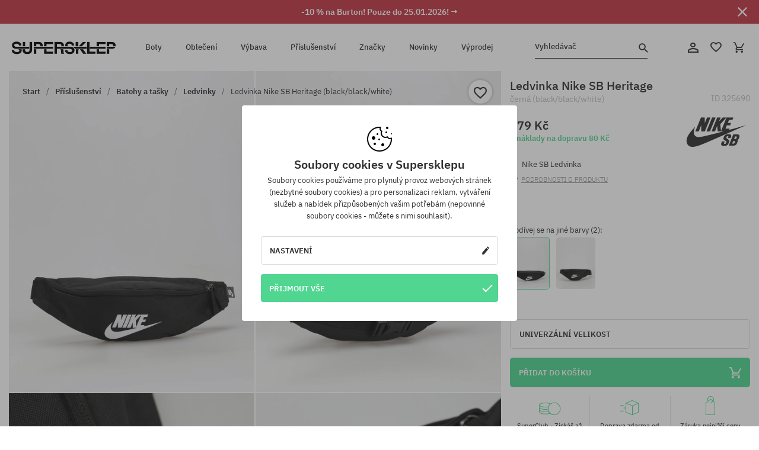

--- FILE ---
content_type: text/html; charset=UTF-8
request_url: https://supersklep.cz/i325690-ledvinka-nike-sb-heritage-black-black-white
body_size: 32697
content:
<!doctype html>
<html lang="cs">
<head>
<script type="text/javascript">(()=>{if(!window.__GCAJP__){window.__GCAJP__=!0;let a="X-SHIELD-AID",o="80485d6897bbd1c040975c00b1b1c88a";if("fetch"in window){let s=window.fetch.bind(window);window.fetch=function(t,r){try{var e,n,i;return t instanceof Request?c(t.url||"")?(e=h(r&&"headers"in(r||{})?r.headers:t.headers||void 0,a,o),n=new Request(t,{...r,headers:e}),s(n)):s(t,r):c(String(t))?((i={...r||{}}).headers=h(i.headers,a,o),s(t,i)):s(t,r)}catch(e){try{return s(t,r)}catch(e){return Promise.reject(e)}}}}if("undefined"!=typeof XMLHttpRequest){var t=XMLHttpRequest.prototype;let s=t.open,e=t.send;t.open=function(e,t,r,n,i){try{this.__sameOrigin=c(t)}catch(e){this.__sameOrigin=!1}return s.apply(this,arguments)},t.send=function(){try{this.__sameOrigin&&"function"==typeof this.setRequestHeader&&this.setRequestHeader(a,o)}catch(e){}return e.apply(this,arguments)}}function c(e){try{return new URL(e,location.href).origin===location.origin}catch(e){return!1}}function h(t,r,n){try{if(t instanceof Headers){let e=new Headers(t);return e.set(r,n),e}var e,i;if(Array.isArray(t))return 0<=(i=(e=t.slice()).findIndex(([e])=>String(e).toLowerCase()===r.toLowerCase()))?e[i]=[r,n]:e.push([r,n]),e;if(t&&"object"==typeof t)return{...t,[r]:n}}catch(e){}let s=new Headers;try{s.set(r,n)}catch(e){}return s}}})();</script>
    <title>Ledvinka Nike SB Heritage - černá (black/black/white)</title>
    <meta charset="UTF-8">
    <meta name="description" content="Boty, trička, kšiltovky, mikiny, kalhoty a doplňky z kategorií: hip-hop, skateboard, snowboard. Jen renomovaní výrobci: Vans, Etnies, New Era, Converse, Supra, Nike, DC, Koka, Burton.">
    <meta name="viewport" content="width=device-width, initial-scale=1">   
    <meta http-equiv="X-UA-Compatible" content="IE=edge">
    <link rel="apple-touch-icon" sizes="180x180" href="/xapple-touch-icon.png,qv=rgvDWcAy21.pagespeed.ic.SkMEKyzJh8.webp">
    <link rel="icon" type="image/png" sizes="32x32" href="/xfavicon-32x32.png,qv=rgvDWcAy21.pagespeed.ic.0JZblQFu2M.webp">
    <link rel="icon" type="image/png" sizes="16x16" href="/xfavicon-16x16.png,qv=rgvDWcAy21.pagespeed.ic.4cJGhflSAA.webp">
    <link rel="manifest" href="/site.webmanifest?v=rgvDWcAy21">
    <link rel="mask-icon" href="/safari-pinned-tab.svg?v=rgvDWcAy21" color="#50d691">
    <link rel="shortcut icon" href="/favicon.ico?v=rgvDWcAy21">
    <link rel="preconnect" href="https://static.supersklep.cz">
    <link rel="preconnect" href="https://bloomreach.supersklep.pl">
    <link rel="preconnect" href="https://widgets.trustedshops.com">
    <link rel="preconnect" href="https://script.hotjar.com">
    <link rel="preconnect" href="https://static.hotjar.com">
    <link rel="preconnect" href="https://connect.facebook.net">
    <link rel="preconnect" href="https://www.google.com">
    <link rel="preconnect" href="https://googleads.g.doubleclick.net">
    <link rel="preload" as="style" href="//static.supersklep.cz/theme/s-19/font/ibm-plex-sans/stylesheet.min.css?v=1.60">
    
    <meta name="msapplication-TileColor" content="#50d691">
    <meta name="theme-color" content="#50d691">
        <link href="//static.supersklep.cz/theme/s-19/font/ibm-plex-sans/stylesheet.min.css?v=1.60" rel="stylesheet" type="text/css">
    <link href="//static.supersklep.cz/theme/s-19/css/style-v1.87.min.css" rel="stylesheet" type="text/css">
    <link href="//static.supersklep.cz/theme/s-19/css/consents.min.css?v=1.1" rel="stylesheet" type="text/css">
    <link href="//static.supersklep.cz/theme/s-19/css/swiper-bundle.min.css" rel="stylesheet" type="text/css">
    <link href="//static.supersklep.cz/theme/s-19/css/product.css?v=1.85" rel="stylesheet" type="text/css">
    <link href="//static.supersklep.cz/theme/s-19/css/product-desktop.min.css?v=1.86" media="only screen and (min-width: 1200px)" rel="stylesheet" type="text/css">
    <link href="//static.supersklep.cz/theme/s-19/css/product-mobile.min.css?v=1.90" media="only screen and (max-width: 1199px)" rel="stylesheet" type="text/css">
    <link href="//static.supersklep.cz/theme/s-19/css/notification-box.min.css?v=0.92" rel="stylesheet" type="text/css">
    <style type="text/css">.npp-mask.active .hot-story{display:none!important}</style>
    
	<link rel="alternate" hreflang="pl" href="https://supersklep.pl/i325690-nerka-nike-sb-heritage-black-black-white">
	<link rel="alternate" hreflang="cs" href="https://supersklep.cz/i325690-ledvinka-nike-sb-heritage-black-black-white">
	<link rel="alternate" hreflang="sk" href="https://supersklep.sk/i325690-advinka-nike-sb-heritage-black-black-white">
	<link rel="alternate" hreflang="en" href="https://super-shop.com/i325690-nike-sb-heritage-bum-bag-black-black-white">
	<link rel="alternate" hreflang="de" href="https://super-shop.com/de/i325690-nike-sb-heritage-guerteltasche-black-black-white">
	<link rel="alternate" hreflang="en-gb" href="https://super-shop.com/uk/i325690-nike-sb-heritage-bum-bag-black-black-white">
	<link rel="alternate" hreflang="ro" href="https://supersklep.ro/i325690-borset-de-bru-nike-sb-heritage-black-black-white">
	<link rel="alternate" hreflang="hu" href="https://supersklep.hu/i325690-nike-sb-heritage-oevtaska-black-black-white">
	<link rel="alternate" hreflang="bg" href="https://supersklep.bg/i325690-nike-sb-canticka-za-krst-heritage-black-black-white">
	<link rel="alternate" hreflang="de-at" href="https://super-shop.com/at/i325690-nike-sb-heritage-guerteltasche-black-black-white">
<link rel="canonical" href="https://supersklep.cz/i325690-ledvinka-nike-sb-heritage-black-black-white">
<meta property="og:url" content="https://supersklep.cz/i325690-ledvinka-nike-sb-heritage-black-black-white">
<meta property="og:image" content="https://static.supersklep.cz/1376567-ledvinka-nike-sb-heritage-black-black-white.jpg?t=fb">
<meta property="og:title" content="Ledvinka Nike SB Heritage (black/black/white)">
<meta property="og:site_name" content="Skateboardový a snowboardový obchod se sneakers a streetwear oblečením | SUPERSKLEP">
<meta property="og:description" content="">
<meta property="og:type" content="article">    <script>if(!('clsPath'in window))window.clsPath='/';</script>
    <script>if(!('clsv'in window))window.clsv='1.127';</script>
    <script>if(!('clsvv'in window))window.clsvv='70';</script>
    <script>if(!('clsPrivacy'in window))window.clsPrivacy={'url':'https://supersklep.cz/webpage/privacy','urlModal':'https://supersklep.cz/webpage/privacy/modal'};</script>
</head>
<body class="no-touch npp" lang="cs" data-title-alt="Vraťte se k nám :) | SUPERSKLEP" data-currency="CZK">
        <div style='display:none' id='sbbhscc'></div>
          <script type="text/javascript">
            var sbbvscc='';
            var sbbgscc='';
            function genPid() {return String.fromCharCode(113)+String.fromCharCode(115) ; };
          </script>
        <div id='sbbfrcc' style='position: absolute; top: -10px; left: 30px; font-size:1px'></div>
  <script type="text/javascript">function sbbgc(check_name){var start=document.cookie.indexOf(check_name+"=");var oVal='';var len=start+check_name.length+1;if((!start)&&(document.cookie.substring(0, check_name.length)!=check_name)){oVal='';}else if(start==-1){oVal='';}else{var end=document.cookie.indexOf(';', len);if(end==-1)end=document.cookie.length;var oVal=document.cookie.substring(len, end);};return oVal;}function addmg(inm, ext){var primgobj=document.createElement('IMG');primgobj.src=window.location.protocol+"//"+window.location.hostname+(window.location.port && window.location.port !=80 ? ':'+window.location.port : '')+"/sbbi/?sbbpg="+inm+(ext ? "&"+ext : "");var sbbDiv=document.getElementById('sbbfrcc');sbbDiv.appendChild(primgobj);};function addprid(prid){var oldVal=sbbgc("PRLST");if((oldVal.indexOf(prid)==-1)&&(oldVal.split('/').length < 5)){if(oldVal !=''){oldVal+='/';}document.cookie='PRLST='+oldVal+escape(prid)+';path=/; SameSite=Lax;';}}var sbbeccf=function(){this.sp3="jass";this.sf1=function(vd){return sf2(vd)+32;};var sf2=function(avd){return avd * 12;};this.sf4=function(yavd){return yavd+2;};var strrp=function(str, key, value){if(str.indexOf('&'+key+'=')> -1 || str.indexOf(key+'=')==0){var idx=str.indexOf('&'+key+'=');if(idx==-1)idx=str.indexOf(key+'=');var end=str.indexOf('&', idx+1);var newstr;if(end !=-1)newstr=str.substr(0, idx)+str.substr(end+(idx ? 0 : 1))+'&'+key+'='+value;else newstr=str.substr(0, idx)+'&'+key+'='+value;return newstr;}else return str+'&'+key+'='+value;};var strgt=function(name, text){if(typeof text !='string')return "";var nameEQ=name+"=";var ca=text.split(/[;&]/);for(var i=0;i < ca.length;i++){var c=ca[i];while(c.charAt(0)==' ')c=c.substring(1, c.length);if(c.indexOf(nameEQ)==0)return c.substring(nameEQ.length, c.length);}return "";};this.sfecgs={sbbgh: function(){var domain=document.location.host;if(domain.indexOf('www.')==0)domain=domain.replace('www.', '');return domain;}, f: function(name, value){var fv="";if(window.globalStorage){var host=this.sbbgh();try{if(typeof(value)!="undefined")globalStorage[host][name]=value;else{fv=globalStorage[host][name];if(typeof(fv.toString)!="undefined")fv=fv.toString();}}catch(e){}}return fv;}, name: "sbbrf"};this.sfecls={f: function(name, value){var fv="";try{if(window.localStorage){if(typeof(value)!="undefined")localStorage.setItem(name, value);else{fv=localStorage.getItem(name);if(typeof(fv.toString)!="undefined")fv=fv.toString();}}}catch(e){}return fv;}, name: "sbbrf"};this.sbbcv=function(invl){try{var invalArr=invl.split("-");if(invalArr.length > 1){if(invalArr[0]=="A" || invalArr[0]=="D"){invl=invalArr[1];}else invl="";}if(invl==null || typeof(invl)=="undefined" || invl=="falseImgUT" || invl=="undefined" || invl=="null" || invl !=encodeURI(invl))invl="";if(typeof(invl).toLowerCase()=="string")if(invl.length > 20)if(invl.substr(0, 2)!="h4")invl="";}catch(ex){invl="";}return invl;};this.sbbsv=function(fv){for(var elm in this){if(this[elm].name=="sbbrf"){this[elm].f("altutgv2", fv);}}document.cookie="UTGv2="+fv+';expires=Mon, 20-Jul-26 21:13:28 GMT;path=/; SameSite=Lax;';};this.sbbgv=function(){var valArr=Array();var currVal="";for(var elm in this){if(this[elm].name=="sbbrf"){currVal=this[elm].f("altutgv2");currVal=this.sbbcv(currVal);if(currVal !="")valArr[currVal]=(typeof(valArr[currVal])!="undefined" ? valArr[currVal]+1 : 1);}}var lb=0;var fv="";for(var val in valArr){if(valArr[val] > lb){fv=val;lb=valArr[val]}}if(fv=="")fv=sbbgc("UTGv2");fv=this.sbbcv(fv);if(fv !="")this.sbbsv(fv);else this.sbbsv("D-h461dffb2e35aa54594e2754eca302de2476");return fv;};};function m2vr(m1, m2){var i=0;var rc="";var est="ghijklmnopqrstuvwyz";var rnum;var rpl;var charm1=m1.charAt(i);var charm2=m2.charAt(i);while(charm1 !="" || charm2 !=""){rnum=Math.floor(Math.random()* est.length);rpl=est.substring(rnum, rnum+1);rc+=(charm1=="" ? rpl : charm1)+(charm2=="" ? rpl : charm2);i++;charm1=m1.charAt(i);charm2=m2.charAt(i);}return rc;}function sbbls(prid){try{var eut=sbbgc("UTGv2");window.sbbeccfi=new sbbeccf();window.sbbgs=sbbeccfi.sbbgv();if(eut !=sbbgs && sbbgs !="" && typeof(sbbfcr)=="undefined"){addmg('utMedia', "vii="+m2vr("37acceeba2c014d1f2d7a4fdd3425763", sbbgs));}var sbbiframeObj=document.createElement('IFRAME');var dfx=new Date();sbbiframeObj.id='SBBCrossIframe';sbbiframeObj.title='SBBCrossIframe';sbbiframeObj.tabindex='-1';sbbiframeObj.lang='en';sbbiframeObj.style.visibility='hidden';sbbiframeObj.setAttribute('aria-hidden', 'true');sbbiframeObj.style.border='0px';if(document.all){sbbiframeObj.style.position='absolute';sbbiframeObj.style.top='-1px';sbbiframeObj.style.height='1px';sbbiframeObj.style.width='28px';}else{sbbiframeObj.style.height='1px';sbbiframeObj.style.width='0px';}sbbiframeObj.scrolling="NO";sbbiframeObj.src=window.location.protocol+"//"+window.location.hostname+(window.location.port && window.location.port !=80 ? ':'+window.location.port : '')+'/sbbi/?sbbpg=sbbShell&gprid='+prid + '&sbbgs='+sbbgs+'&ddl='+(Math.round(dfx.getTime()/1000)-1769030008)+'';var sbbDiv=document.getElementById('sbbfrcc');sbbDiv.appendChild(sbbiframeObj);}catch(ex){;}}try{var y=unescape(sbbvscc.replace(/^<\!\-\-\s*|\s*\-\->$/g, ''));document.getElementById('sbbhscc').innerHTML=y;var x=unescape(sbbgscc.replace(/^<\!\-\-\s*|\s*\-\->$/g, ''));}catch(e){x='function genPid(){return "jser";}';}try{if(window.gprid==undefined)document.write('<'+'script type="text/javascri'+'pt">'+x+"var gprid=genPid();addprid(gprid);sbbls(gprid);<"+"/script>");}catch(e){addprid("dwer");}</script>
<script data-pagespeed-no-defer>window.dataLayer=window.dataLayer||[];function gtag(){dataLayer.push(arguments)};gtag('consent','default',{'ad_storage':'denied','ad_user_data':'denied','ad_personalization':'denied','analytics_storage':'denied','functionality_storage':'granted','personalization_storage':'denied','security_storage':'granted'});dataLayer.push({'isLoggedIn':'no','userID':'na','userBID':'na','userFrom':'na','userStatus':'na','userRFM':'na','userCountry':'na','ecommerce':{'currencyCode':'CZK','detail':{'products':[{"id":"325690","name":"Nerka Nike SB Heritage (black\/black\/white)","price":679,"brand":"Nike SB","category":"Plecaki i torby \/ Nerki","bi_category_1":"Accessories","bi_category_2":"Nerki","dimension6":"SKATEBOARD","dimension7":"M","dimension8":"black\/black\/white","dimension9":"2026-01-09","dimension10":"SP26","rating":"496","sizes":[],"in_stock":true}]}},'pageType':'product','pageLanguage':'cs'});dataLayer.push({"monster_type":"product"});dataLayer.push({"monster_id":"325690"});dataLayer.push({"monster_group_id":"c1ea0a4346def502d23c4b079549f73c"});dataLayer.push({"monster_name":"Ledvinka Nike SB Heritage (black/black/white)"});dataLayer.push({"monster_product_category":"Ledvinky"});dataLayer.push({"monster_product_subject":"SKATEBOARD"});dataLayer.push({"monster_product_brand":"Nike SB"});dataLayer.push({"monster_product_price":"679.00"});dataLayer.push({"monster_product_currency":"CZK"});dataLayer.push({"e__view_item":{"product_id":"325690","product_group_id":"c1ea0a4346def502d23c4b079549f73c","price":"679.00","sale_price":"0.00","total_price":"679.00","total_price_pln":"122.22","brand":"Nike SB","subject":["SKATEBOARD"],"title":"Ledvinka Nike SB Heritage (black\/black\/white)","currency":"CZK","gender":"unisex","age_group":"adult","category_0":"P\u0159\u00edslu\u0161enstv\u00ed","category_1":"Batohy a ta\u0161ky","category_2":"Ledvinky"}});</script>

<!-- Google Tag Manager -->
<noscript data-pagespeed-no-defer><iframe src="//www.googletagmanager.com/ns.html?id=GTM-WP9VQ9W" height="0" width="0" style="display:none;visibility:hidden"></iframe></noscript>
<script data-pagespeed-no-defer>(function(w,d,s,l,i){w[l]=w[l]||[];w[l].push({'gtm.start':new Date().getTime(),event:'gtm.js'});var f=d.getElementsByTagName(s)[0],j=d.createElement(s),dl=l!='dataLayer'?'&l='+l:'';j.async=true;j.src='//www.googletagmanager.com/gtm.js?id='+i+dl;f.parentNode.insertBefore(j,f);})(window,document,'script','dataLayer','GTM-WP9VQ9W');</script>
<!-- End Google Tag Manager -->

<div class="loader-wrapper" id="pageLoader">
    <div class="preloader-logo-wrapper">
        <img class="preloader-logo" src="//static.supersklep.cz/theme/s-19/img/svg/logo.svg" alt="Ledvinka Nike SB Heritage - černá (black/black/white)">
        <img src="//static.supersklep.cz/theme/s-19/img/loader.gif" alt="loading ..">
    </div>
</div>

<div class="container">
    <div class="overlay"></div>
    <div class="modal-overlay"></div>
    <header class="header subpage">
<div class="hot-story alert" data-id="viewBar52"><div class="hot-story-wrapper" style="background-color:#c33845"><a href="/burton-tyden" class="content" style="color:#ffffff"><span class="mobile-show"><strong>-10 % na Burton! Pouze do 25.01.2026! →</strong></span>
<span class="mobile-hide"><strong>-10 % na Burton! Pouze do 25.01.2026! →</strong></span>
</a><button type="button" title="Zavři" class="btn btn-close alert-close" style="color:#ffffff"><i class="icon-close"></i></button><div class="hot-story-mask"></div></div></div>        <div class="header-wrapper">
            <div class="header-logo">
                <a class="icon-logo" href="https://supersklep.cz/" title="Ledvinka Nike SB Heritage - černá (black/black/white)"></a>
            </div>
            <div class="header-menu">
            
<nav class="header-nav">
    <button type="button" title="Menu" class="btn btn-hamburger js--openAsideMenu"><span class="icon-mobile"></span></button>
    <button type="button" title="Vyhledávač" class="btn btn-loop js--searchProducts"><span class="icon-loop"></span></button>

    <div class="main-menu">
        <ul class="header-ul">
			<li class="li-level1"><a data-num="1" class="menu-link" data-target-id="7451" data-target="#header-panel-category-7451" href="https://supersklep.cz/boty-mestske-a-snowboardove" title="Boty">Boty</a></li>
			<li class="li-level1"><a data-num="2" class="menu-link" data-target-id="7452" data-target="#header-panel-category-7452" href="https://supersklep.cz/obleceni-mestske-a-snowboardove" title="Oblečení">Oblečení</a></li>
			<li class="li-level1"><a data-num="3" class="menu-link" data-target-id="7453" data-target="#header-panel-category-7453" href="https://supersklep.cz/vybava-snowboardova-a-skateboardova" title="Výbava">Výbava</a></li>
			<li class="li-level1"><a data-num="4" class="menu-link" data-target-id="7454" data-target="#header-panel-category-7454" href="https://supersklep.cz/prislusenstvi" title="Příslušenství">Příslušenství</a></li>
          <li class="li-level1"><a class="menu-link" data-target="#header-panel-brand" href="https://supersklep.cz/catalog/page/brand" title="Značky">Značky</a></li>
			<li class="li-level1"><a class="menu-link" data-target="#header-panel-newests" href="https://supersklep.cz/novinky" title="Novinky">Novinky</a></li>
			<li class="li-level1"><a class="menu-link" data-target="#header-panel-sales" href="https://supersklep.cz/vyprodej" title="Výprodej">Výprodej</a></li>
        
        </ul>
    </div>
</nav>

            </div>
            <div class="header-customer-panel">
                <button type="button" class="header-search js--searchProducts">
                    <span class="search-form">Vyhledávač</span>
                    <span class="search-icon"><i class="icon-loop"></i></span>
                </button>
                <div class="customer-panel">
                                            <a href="https://supersklep.cz/account/account" title="Tvůj účet" class="customer-panel-item btn btn-link customer-acc js--loginModal exponea--doObserve"><i class="icon-customer-acc-1"></i></a> 
                                        <a href="https://supersklep.cz/account/wishlist" title="Sledované" class="customer-panel-item btn btn-link customer-fav js--wishlistCount"><i class="icon-heart-1"></i><i class="circle">0</i></a> 
                    <a href="https://supersklep.cz/sale/checkout/basket" title="Tvůj košík" class="customer-panel-item btn btn-link customer-shopping js--openBasket "><i class="icon-basket-1"></i><span class="circle js--basketQuantityTotal">0</span></a>
                </div>          
            </div>
        </div>
        <div class="menu-desktop js--menuPanel" id="menu-desktop"><div class="menu-panel" data-src="7451" id="header-panel-category-7451"></div><div class="menu-panel" data-src="7452" id="header-panel-category-7452"></div><div class="menu-panel" data-src="7453" id="header-panel-category-7453"></div><div class="menu-panel" data-src="7454" id="header-panel-category-7454"></div><div class="menu-panel" id="header-panel-brand" data-src="brand"></div><div class="menu-panel" id="header-panel-newests" data-src="newests"></div><div class="menu-panel" id="header-panel-sales" data-src="sales"></div></div>
        <div class="panel-search-wrapper" id="searchPanel" data-txt-not-found="Nebyly nalezeny žádné produkty">
            <div class="panel-search-container">
                <div class="panel-search-header">
                    <div class="search-field">
                        <input name="keywords" class="search-input" value="" autocomplete="off" placeholder="Vyhledávač">
                        <button class="btn btn-reset js--resetForm">vyčistěte</button>
                        <span class="btn btn-search"><i class="icon-loop"></i></span>
                    </div>
                    <button title="Zavři" class="btn btn-close js--close"><i class="icon-close"></i></button>
                </div>
                <div class="panel-search-main"></div>
            </div>
        </div>
    </header>

<div class="npp-main" itemtype="http://schema.org/Product" itemscope><div class="npp-mask"><div class="npp-nav"><div style="position: fixed; top: 0; left: 0; width: 100%; overflow: hidden; display: flex; flex-wrap: wrap; justify-content: space-between; align-content: center;"><div class="hot-story alert" data-id="viewBar52"><div class="hot-story-wrapper" style="background-color:#c33845"><a href="/burton-tyden" class="content" style="color:#ffffff"><span class="mobile-show"><strong>-10 % na Burton! Pouze do 25.01.2026! →</strong></span>
<span class="mobile-hide"><strong>-10 % na Burton! Pouze do 25.01.2026! →</strong></span>
</a><button type="button" title="Zavři" class="btn btn-close alert-close" style="color:#ffffff"><i class="icon-close"></i></button><div class="hot-story-mask"></div></div></div><a href="https://supersklep.cz/ledvinky" class="npp-nav-back moveBack" style="position: static; top: auto; left: auto; right: auto; margin: 10px;"><svg xmlns="http://www.w3.org/2000/svg" width="16" height="16" viewBox="0 0 16 16"><path id="ic_arrow_forward_24px" d="M12,4,10.59,5.41,16.17,11H4v2H16.17l-5.58,5.59L12,20l8-8Z" transform="translate(20 20) rotate(180)" fill="#313131"/></svg></a><a href="https://supersklep.cz/sale/checkout/basket" class="npp-nav-cart js--openBasket" style="position: static; top: auto; left: auto; right: auto; margin: 10px;"><svg xmlns="http://www.w3.org/2000/svg" width="20.16" height="20" viewBox="0 0 20.16 20"><path id="ic_add_shopping_cart_24px" d="M7,18a2,2,0,1,0,2,2A2,2,0,0,0,7,18Zm10,0a2,2,0,1,0,2,2A2,2,0,0,0,17,18ZM7.17,14.75l.03-.12L8.1,13h7.45a1.991,1.991,0,0,0,1.75-1.03l3.86-7.01L19.42,4h-.01l-1.1,2-2.76,5H8.53l-.13-.27L6.16,6,5.21,4,4.27,2H1V4H3l3.6,7.59L5.25,14.04A1.933,1.933,0,0,0,5,15a2.006,2.006,0,0,0,2,2H19V15H7.42A.254.254,0,0,1,7.17,14.75Z" transform="translate(-1 -2)" fill="#313131"/></svg></a></div><a rel="nofollow" href="https://supersklep.cz/account/wishlist/toggle/id-325690" title="Přidat do sledovaných" class="btn btn-wishlist npp-nav-wishlist gtm--btn-wishlist"><i class="icon-heart-1"></i></a><span class="npp-nav-colors js--show-colors"><svg xmlns="http://www.w3.org/2000/svg" width="15" height="15" viewBox="0 0 15 15"><g id="Group_1049" data-name="Group 1049" transform="translate(-180.088 -443.747)">
			  <path id="Path_288" data-name="Path 288" d="M266.152,449.683l2.32-.754a7.5,7.5,0,0,0-7.133-5.182v2.439A5.062,5.062,0,0,1,266.152,449.683Z" transform="translate(-73.75 0)" fill="#e8d925"/>
			  <path id="Path_289" data-name="Path 289" d="M182.527,502.207a5.056,5.056,0,0,1,.247-1.564l-2.32-.754a7.5,7.5,0,0,0,2.726,8.384l1.433-1.973A5.053,5.053,0,0,1,182.527,502.207Z" transform="translate(0 -50.96)" fill="#643082"/>
			  <path id="Path_290" data-name="Path 290" d="M191.194,446.186v-2.439a7.5,7.5,0,0,0-7.133,5.182l2.32.754A5.062,5.062,0,0,1,191.194,446.186Z" transform="translate(-3.606 0)" fill="#e23737"/>
			  <path id="Path_291" data-name="Path 291" d="M218,570.315a5.037,5.037,0,0,1-2.974-.967l-1.433,1.973a7.494,7.494,0,0,0,8.815,0l-1.433-1.973A5.037,5.037,0,0,1,218,570.315Z" transform="translate(-30.408 -114.007)" fill="#535aea"/>
			  <path id="Path_292" data-name="Path 292" d="M297.72,499.889l-2.32.754a5.061,5.061,0,0,1-1.839,5.658l1.433,1.973a7.5,7.5,0,0,0,2.726-8.384Z" transform="translate(-102.999 -50.96)" fill="#5fa035"/>
			</g></svg> Barvy (<span class="count"></span>)</span></div><div class="npp-media">    <div class="breadcrumbs js--fixPositionToHeader">
    <div class="breadcrumbs-wrapper">
        <ul class="breadcrumbs-ul" itemscope itemtype="http://schema.org/BreadcrumbList">
            <li class="breadcrumbs-link" itemprop="itemListElement" itemscope itemtype="http://schema.org/ListItem"><a href="https://supersklep.cz/" title="Skateboardový a snowboardový obchod se sneakers a streetwear oblečením | SUPERSKLEP" itemprop="item"><span itemprop="name">Start</span></a><meta itemprop="position" content="1"/></li>
            <li class="breadcrumbs-link" itemprop="itemListElement" itemscope itemtype="http://schema.org/ListItem">
	<a itemprop="item" href="https://supersklep.cz/prislusenstvi" title="Příslušenství"><span itemprop="name">Příslušenství</span></a><meta itemprop="position" content="2"/>
	<div class="breadcrumbs-submenu"><ul class="submenu">
		<li class="submenu-link"><a href="https://supersklep.cz/batohy-a-tasky" title="Batohy a tašky">Batohy a tašky</a></li>
		<li class="submenu-link"><a href="https://supersklep.cz/doplky" title="Doplňky">Doplňky</a></li>
		<li class="submenu-link"><a href="https://supersklep.cz/gadgety" title="Gadgety">Gadgety</a></li>
		<li class="submenu-link"><a href="https://supersklep.cz/prislusenstvi-koleckove-brusle" title="Kolečkové brusle">Kolečkové brusle</a></li>
	</ul></div>
</li>
<li class="breadcrumbs-link" itemprop="itemListElement" itemscope itemtype="http://schema.org/ListItem">
	<a itemprop="item" href="https://supersklep.cz/batohy-a-tasky" title="Batohy a tašky"><span itemprop="name">Batohy a tašky</span></a><meta itemprop="position" content="3"/>
	<div class="breadcrumbs-submenu"><ul class="submenu">
		<li class="submenu-link"><a href="https://supersklep.cz/batohy" title="Batohy">Batohy</a></li>
		<li class="submenu-link"><a href="https://supersklep.cz/cestovni-tasky" title="Cestovní tašky">Cestovní tašky</a></li>
		<li class="submenu-link"><a href="https://supersklep.cz/mestske-tasky" title="Městské tašky">Městské tašky</a></li>
		<li class="submenu-link"><a href="https://supersklep.cz/kabelky" title="Kabelky">Kabelky</a></li>
		<li class="submenu-link"><a href="https://supersklep.cz/ledvinky" title="Ledvinky">Ledvinky</a></li>
		<li class="submenu-link"><a href="https://supersklep.cz/kosmeticke-tasky" title="Kosmetické tašky">Kosmetické tašky</a></li>
		<li class="submenu-link"><a href="https://supersklep.cz/penaly" title="Penály">Penály</a></li>
		<li class="submenu-link"><a href="https://supersklep.cz/obaly" title="Obaly">Obaly</a></li>
		<li class="submenu-link"><a href="https://supersklep.cz/prislusenstvi-batohy-a-tasky-vacky" title="Váčky">Váčky</a></li>
		<li class="submenu-link"><a href="https://supersklep.cz/prislusenstvi-batohy-a-tasky-kufry" title="Kufry">Kufry</a></li>
	</ul></div>
</li>
<li class="breadcrumbs-link" itemprop="itemListElement" itemscope itemtype="http://schema.org/ListItem">
	<a itemprop="item" href="https://supersklep.cz/ledvinky" title="Ledvinky"><span itemprop="name">Ledvinky</span></a><meta itemprop="position" content="4"/>
</li>
<li class="breadcrumbs-link" itemprop="itemListElement" itemscope itemtype="http://schema.org/ListItem">
	<a itemprop="item" href="https://supersklep.cz/i325690-ledvinka-nike-sb-heritage-black-black-white" title="Ledvinka Nike SB Heritage (black/black/white)"><span itemprop="name">Ledvinka Nike SB Heritage (black/black/white)</span></a><meta itemprop="position" content="5"/>
</li>
        </ul>
<div><a rel="nofollow" href="/account/wishlist/toggle?id=325690" title="Přidat do sledovaných" class="btn btn-wishlist gtm--btn-wishlist"><i class="icon-heart-1"></i></a><a href="" title="Ledvinka Nike SB Heritage (black/black/white)" class="btn btn-share js--share"><i class="icon-share"></i></a></div>
    </div>
    </div>
    <div class="npp-media-images" id="product-gallery"><div class="swiper-container"><div class="swiper-wrapper"><div class="swiper-slide"><a class="gtm--product-image-zoom image first" href="https://static.supersklep.cz/1376567-ledvinka-nike-sb-heritage-black-black-white.jpg?width=1920"><img src="https://static.supersklep.cz/1376567-ledvinka-nike-sb-heritage-black-black-white.jpg?width=960" width="100%" height="100%" alt="Ledvinka Nike SB Heritage (black/black/white)" fetchPriority="high" srcset="https://static.supersklep.cz/1376567-ledvinka-nike-sb-heritage-black-black-white.jpg?width=960 960w, 
    https://static.supersklep.cz/1376567-ledvinka-nike-sb-heritage-black-black-white.jpg?width=800 800w, 
    https://static.supersklep.cz/1376567-ledvinka-nike-sb-heritage-black-black-white.jpg?width=480 480w,
    https://static.supersklep.cz/1376567-ledvinka-nike-sb-heritage-black-black-white.jpg?width=320 320w" sizes="(max-width: 1199px) 150vw, (min-width: 1200px) 33vw, 100vw"></a></div><div class="swiper-slide"><a class="gtm--product-image-zoom image" href="https://static.supersklep.cz/1376568-ledvinka-nike-sb-heritage-black-black-white.jpg?width=1920"><img src="[data-uri]" alt="Ledvinka Nike SB Heritage (black/black/white)" class="owl-lazy lazy" width="100%" height="100%" data-src="https://static.supersklep.cz/1376568-ledvinka-nike-sb-heritage-black-black-white.jpg?width=960" data-srcset="https://static.supersklep.cz/1376568-ledvinka-nike-sb-heritage-black-black-white.jpg?width=960 960w, 
    https://static.supersklep.cz/1376568-ledvinka-nike-sb-heritage-black-black-white.jpg?width=800 800w, 
    https://static.supersklep.cz/1376568-ledvinka-nike-sb-heritage-black-black-white.jpg?width=480 480w,
    https://static.supersklep.cz/1376568-ledvinka-nike-sb-heritage-black-black-white.jpg?width=320 320w" data-sizes="(max-width: 1199px) 150vw, (min-width: 1200px) 33vw, 100vw"></a></div><div class="swiper-slide"><a class="gtm--product-image-zoom image" href="https://static.supersklep.cz/1376569-ledvinka-nike-sb-heritage-black-black-white.jpg?width=1920"><img src="[data-uri]" alt="Ledvinka Nike SB Heritage (black/black/white)" class="owl-lazy lazy" width="100%" height="100%" data-src="https://static.supersklep.cz/1376569-ledvinka-nike-sb-heritage-black-black-white.jpg?width=960" data-srcset="https://static.supersklep.cz/1376569-ledvinka-nike-sb-heritage-black-black-white.jpg?width=960 960w, 
    https://static.supersklep.cz/1376569-ledvinka-nike-sb-heritage-black-black-white.jpg?width=800 800w, 
    https://static.supersklep.cz/1376569-ledvinka-nike-sb-heritage-black-black-white.jpg?width=480 480w,
    https://static.supersklep.cz/1376569-ledvinka-nike-sb-heritage-black-black-white.jpg?width=320 320w" data-sizes="(max-width: 1199px) 150vw, (min-width: 1200px) 33vw, 100vw"></a></div><div class="swiper-slide"><a class="gtm--product-image-zoom image" href="https://static.supersklep.cz/1376570-ledvinka-nike-sb-heritage-black-black-white.jpg?width=1920"><img src="[data-uri]" alt="Ledvinka Nike SB Heritage (black/black/white)" class="owl-lazy lazy" width="100%" height="100%" data-src="https://static.supersklep.cz/1376570-ledvinka-nike-sb-heritage-black-black-white.jpg?width=960" data-srcset="https://static.supersklep.cz/1376570-ledvinka-nike-sb-heritage-black-black-white.jpg?width=960 960w, 
    https://static.supersklep.cz/1376570-ledvinka-nike-sb-heritage-black-black-white.jpg?width=800 800w, 
    https://static.supersklep.cz/1376570-ledvinka-nike-sb-heritage-black-black-white.jpg?width=480 480w,
    https://static.supersklep.cz/1376570-ledvinka-nike-sb-heritage-black-black-white.jpg?width=320 320w" data-sizes="(max-width: 1199px) 150vw, (min-width: 1200px) 33vw, 100vw"></a></div><div class="swiper-slide"><a class="gtm--product-image-zoom image" href="https://static.supersklep.cz/1376571-ledvinka-nike-sb-heritage-black-black-white.jpg?width=1920"><img src="[data-uri]" alt="Ledvinka Nike SB Heritage (black/black/white)" class="owl-lazy lazy" width="100%" height="100%" data-src="https://static.supersklep.cz/1376571-ledvinka-nike-sb-heritage-black-black-white.jpg?width=960" data-srcset="https://static.supersklep.cz/1376571-ledvinka-nike-sb-heritage-black-black-white.jpg?width=960 960w, 
    https://static.supersklep.cz/1376571-ledvinka-nike-sb-heritage-black-black-white.jpg?width=800 800w, 
    https://static.supersklep.cz/1376571-ledvinka-nike-sb-heritage-black-black-white.jpg?width=480 480w,
    https://static.supersklep.cz/1376571-ledvinka-nike-sb-heritage-black-black-white.jpg?width=320 320w" data-sizes="(max-width: 1199px) 150vw, (min-width: 1200px) 33vw, 100vw"></a></div></div><div class="swiper-pagination"></div></div><div id="preview-image"></div></div></div><div class="npp-sidebar"><div class="npp-sidebar-content js--fixPositionToHeader"><div class="npp-overlay-inside"></div><div class="npp-sidebar-content-top"><span id="dragMeUp"></span><span id="dragMeDown"></span><h1 class="product-title force-select">Ledvinka Nike SB Heritage <small>černá (black/black/white)</small></h1><p class="product-id" data-clipboard-action="copy" data-clipboard-target=".id">ID <span class="id">325690</span></p><div class="npp-flex-line product-price-box"><div><div class="npp-flex-line product-price"><p class="current-price">679 Kč</p></div><div class="shipping-notify"><p class="delivery-price free">+ <a class="g--link" href="/doprava-a-dodaci-lhuty">náklady na dopravu</a> 80 Kč</p></div></div><a href="https://supersklep.cz/nike-sb" title="Nike SB" class="npp-brand gtm--pn" data-pn-id="39032" data-pn-name="productpage logo" data-pn-creative="Nike SB" data-pn-position="1"><i class="logo-nike-sb"></i></a></div><div class="product-description"><ul class="product-introduction" style="overflow:hidden;"><li>Nike SB Ledvinka</li><li>
Barva: černá</li></ul><button type="button" class="btn-more-info js--scrollTo js--showTab" data-scroll-to="#productNavigation" data-target="#product-description"><i class="icon-mark-down" style="font-size: 9px; margin-right: 5px;"></i>Podrobnosti o produktu</button></div></div><div class="npp-sidebar-content-bottom"><div class="swiper-container product-similar" data-count="2"><div style="display: flex; justify-content: space-between; width: 100%;"><span class="swiper-title" style="width: auto;">Podívej se na jiné barvy (2):</span><span class="swiper-title" style="width: auto; flex-grow: 1; text-align: right;"></span></div><div class="swiper-wrapper"><div class="swiper-slide"><a class="item active" href="https://supersklep.cz/i325690-ledvinka-nike-sb-heritage-black-black-white" title="Ledvinka Nike SB Heritage (black/black/white)"><img src="https://static.supersklep.cz/1376567-ledvinka-nike-sb-heritage-black-black-white.jpg?width=320" alt="Ledvinka Nike SB Heritage (black/black/white)"></a></div><div class="swiper-slide"><a class="item js--previewSimilarProduct" href="https://supersklep.cz/i326419-ledvinka-nike-sb-heritage-black-black-white" title="Ledvinka Nike SB Heritage (black/black/white)" data-view-image="https://static.supersklep.cz/1381490-ledvinka-nike-sb-heritage-black-black-white.jpg?width=960"><img src="https://static.supersklep.cz/1381490-ledvinka-nike-sb-heritage-black-black-white.jpg?width=320" alt="Ledvinka Nike SB Heritage (black/black/white)"></a></div></div><div class="swiper-btn-next"><svg xmlns="http://www.w3.org/2000/svg" width="10" height="10" viewBox="0 0 10 10">
	<path id="ic_arrow_forward_24px" d="M9,4l-.881.881,3.488,3.494H4v1.25h7.606L8.119,13.119,9,14l5-5Z" transform="translate(-4 -4)" fill="#313131"/>
  </svg> 
  </div><div class="swiper-btn-prev"><svg xmlns="http://www.w3.org/2000/svg" width="10" height="10" viewBox="0 0 10 10">
  <path id="ic_arrow_forward_24px" d="M9,4l.881.881L6.394,8.375H14v1.25H6.394l3.488,3.494L9,14,4,9Z" transform="translate(-4 -4)" fill="#313131"/>
</svg>  
</div><div class="swiper-scrollbar"></div></div><div class="npp-form"><form id="product-add-to-cart" action="https://supersklep.cz/sale/buy/product" method="post" accept-charset="UTF-8" class="npp-form-container js--addToCartNext choosen" data-error-variant="Vyberte si vhodnou velikost a přidejte produkt do košíku" data-error-connection="Je nám to líto, produkt jsme nemohli přidat do košíku. Zkuste to znovu o několik minut, pokud máte jakékoliv další otázky, kontaktujte nás." data-btn-add-to-cart="Přidat do košíku" data-btn-checkout="Do pokladny" data-btn-choosen-size="Vybraná velikost:">
<input type="hidden" name="variant_id" value="914868"/><div class="btn btn-flex btn-choose-size default-size"><span class="text">Univerzální velikost</span></div><button type="submit" class="btn btn-pick gtm--btn-addToCart one-size" id="addToCartBtn"><div class="notify-default"><span class="mobile-hide text">Přidat do košíku</span><span class="mobile-show text">Přidat</span></div><div class="notify-checkout"><span class="mobile-hide text">Do pokladny</span><span class="mobile-show text">Do pokladny</span></div><i class="icon-basket-1"></i></button></form></div>        <div class="profits-mini">
            <ul class="ul-profits">
                <li class="li-profit">
                        <a href="/superclub" title="SuperClub - Získáš až 81.48 bodů" class="gtm--pn" data-pn-id="201" data-pn-name="productpage micro benefits" data-pn-creative="superclub" data-pn-position="1">
                        <i class="icon-superclub"></i>
                        <h4 class="profit-header">SuperClub - Získáš až 81.48 bodů</h4>
                    </a>
                    </li>
                <li class="li-profit">
                    <a href="/doprava-a-dodaci-lhuty" title="Doprava zdarma od 1667 CZK" class="gtm--pn" data-pn-id="202" data-pn-name="productpage micro benefits" data-pn-creative="shipping" data-pn-position="2">
                        <i class="icon-purchase"></i>
                        <h4 class="profit-header">Doprava zdarma od 1667 CZK</h4>
                    </a>
                </li>
                <li class="li-profit">
                    <a href="/zaruka-nejnizsi-ceny" title="Záruka nejnižší ceny" class="gtm--pn" data-pn-id="203" data-pn-name=" productpage micro benefits" data-pn-creative="warranty" data-pn-position="3">
                        <i class="icon-warranty"></i>
                        <h4 class="profit-header">Záruka nejnižší ceny</h4>
                    </a>
                </li>
            </ul>
        </div>
        </div></div></div><div class="npp-overlay"></div><div class="npp-description"><div class="npp-description-content"><div class="swiper-container product-similar" data-count="2"><div style="display: flex; justify-content: space-between; width: 100%;"><span class="swiper-title" style="width: auto;">Podívej se na jiné barvy (2):</span><span class="swiper-title" style="width: auto; flex-grow: 1; text-align: right;"></span></div><div class="swiper-wrapper"><div class="swiper-slide"><a class="item active" href="https://supersklep.cz/i325690-ledvinka-nike-sb-heritage-black-black-white" title="Ledvinka Nike SB Heritage (black/black/white)"><img src="https://static.supersklep.cz/1376567-ledvinka-nike-sb-heritage-black-black-white.jpg?width=320" alt="Ledvinka Nike SB Heritage (black/black/white)"></a></div><div class="swiper-slide"><a class="item js--previewSimilarProduct" href="https://supersklep.cz/i326419-ledvinka-nike-sb-heritage-black-black-white" title="Ledvinka Nike SB Heritage (black/black/white)" data-view-image="https://static.supersklep.cz/1381490-ledvinka-nike-sb-heritage-black-black-white.jpg?width=960"><img src="https://static.supersklep.cz/1381490-ledvinka-nike-sb-heritage-black-black-white.jpg?width=320" alt="Ledvinka Nike SB Heritage (black/black/white)"></a></div></div><div class="swiper-btn-next"><svg xmlns="http://www.w3.org/2000/svg" width="10" height="10" viewBox="0 0 10 10">
	<path id="ic_arrow_forward_24px" d="M9,4l-.881.881,3.488,3.494H4v1.25h7.606L8.119,13.119,9,14l5-5Z" transform="translate(-4 -4)" fill="#313131"/>
  </svg> 
  </div><div class="swiper-btn-prev"><svg xmlns="http://www.w3.org/2000/svg" width="10" height="10" viewBox="0 0 10 10">
  <path id="ic_arrow_forward_24px" d="M9,4l.881.881L6.394,8.375H14v1.25H6.394l3.488,3.494L9,14,4,9Z" transform="translate(-4 -4)" fill="#313131"/>
</svg>  
</div><div class="swiper-scrollbar"></div></div>        <div class="profits-mini">
            <ul class="ul-profits">
                <li class="li-profit">
                        <a href="/superclub" title="SuperClub - Získáš až 81.48 bodů" class="gtm--pn gtm--co" data-pn-id="201" data-pn-name="productpage micro benefits" data-pn-creative="superclub" data-pn-position="1">
                        <i class="icon-superclub"></i>
                        <h4 class="profit-header">SuperClub - Získáš až 81.48 bodů</h4>
                    </a>
                    </li>
                <li class="li-profit">
                    <a href="/doprava-a-dodaci-lhuty" title="Doprava zdarma od 1667 CZK" class="gtm--pn gtm--co" data-pn-id="202" data-pn-name="productpage micro benefits" data-pn-creative="shipping" data-pn-position="2">
                        <i class="icon-purchase"></i>
                        <h4 class="profit-header">Doprava zdarma od 1667 CZK</h4>
                    </a>
                </li>
                <li class="li-profit">
                    <a href="/zaruka-nejnizsi-ceny" title="Záruka nejnižší ceny" class="gtm--pn gtm--co" data-pn-id="203" data-pn-name=" productpage micro benefits" data-pn-creative="warranty" data-pn-position="3">
                        <i class="icon-warranty"></i>
                        <h4 class="profit-header">Záruka nejnižší ceny</h4>
                    </a>
                </li>
            </ul>
        </div>
        <div class="product-information-wrapper" id="productNavigation">
	<nav class="tab-navigation mobile-hide"><ul>
		<li><a class="gtm--product-tab active" href="#product-description" title="Popis">Popis</a></li>		<li><a class="gtm--product-tab" href="#product-delivery" title="Doprava a platba">Doprava a platba</a></li>		<li><a class="gtm--product-tab" href="#product-terms" title="REKLAMACE A VRÁCENÍ ZBOŽÍ">REKLAMACE A VRÁCENÍ ZBOŽÍ</a></li>		<li><a class="gtm--product-tab" href="#product-details" title="Data o výrobku">Data o výrobku</a></li>		<li><a class="gtm--product-tab" href="#product-ask" title="Zeptej se na tento výrobek">Zeptej se na tento výrobek</a></li>	</ul></nav>
	<div class="product-information">
<div class="tab-wrapper active" id="product-description">
	<button type="button" class="gtm--product-tab tab-mobile-nav mobile-show">Popis<i class="icon-mark"></i></button>
	<div class="tab-content">
		<div class="tab-content-column">
			<h2 class="tab-title"><i class="icon-info-description"></i>Podrobné informace - Ledvinka Nike SB Heritage - černá (black/black/white)</h2>
			<ul class="list"><li>Nike SB Ledvinka</li><li>
Barva: černá</li><li>Kód výrobce DB0490-010</li><li>ID <span class="id">325690</span></li></ul>
		</div>
		<div class="tab-content-column">
		</div>
	</div>
</div>
<div class="tab-wrapper" id="product-delivery">
	<button type="button" class="gtm--product-tab tab-mobile-nav mobile-show">Doprava a platba<i class="icon-mark"></i></button>
	<div class="tab-content"><div class="tab-content-column product-delivery">
	<h4 class="tab-title"><i class="icon-info-shipping"></i>Nabízený způsob dopravy</h4>	<ul class="list-clean">
		<li>
			<strong class="t-bold">Kurýrní služba GLS</strong><br><span>Balík bude doručeny prostřednictvím kurýrní společnosti GLS.</span><br><span>Náklady na dopravu <b class="shipping-module-31">117</b> Kč</span> 
		</li>
		<li>
			<strong class="t-bold">Odběrná místa</strong><br><span>Zásilka bude odeslána na vámi zvolené sběrné místo.</span><br><span>Náklady na dopravu <b class="shipping-module-9">89</b> Kč</span> 
		</li>
		<li>
			<strong class="t-bold">Česká pošta</strong><br><span>Balík bude odeslán prostřednictvím České pošty.</span><br><span>Náklady na dopravu <b class="shipping-module-34">80</b> Kč</span> 
		</li>
		<li>
			<strong class="t-bold">Kurýrní služba PPL</strong><br><span>Balík bude doručeny prostřednictvím kurýrní společnosti PPL.</span><br><span>Náklady na dopravu <b class="shipping-module-13">128</b> Kč</span> 
		</li>
	</ul></div><div class="tab-content-column product-delivery">
	<h4 class="tab-title"><i class="icon-info-payments"></i>Nabízený způsob platby</h4>	<ul class="list-clean">
		<li>
			<strong class="t-bold">GooglePay</strong><br><span>Platnost GooglePay</span>
		</li>
		<li>
			<strong class="t-bold">Služba PayU ApplePay</strong><br><span>Platba pomocí ApplePay</span>
		</li>
		<li>
			<strong class="t-bold">Kreditní karta</strong><br><span>Bezpečná platba kreditní kartou prostřednictvím služby PayU</span>
		</li>
		<li>
			<strong class="t-bold">PayU</strong><br><span>Platba převodem</span>
		</li>
		<li>
			<strong class="t-bold">Na dobírku</strong><br><span>Za zásilku zaplatíš doručovateli.</span>
		</li>
		<li>
			<strong class="t-bold">Platba na účet</strong><br><span>Platba na účet - složenka nebo internetový převod</span>
		</li>
	</ul>
<div class="mt-1 bt pt-1 product-delivery-notice"><span class="t-title">Způsob platby a dopravy zvolíš při objednávání zboží</span><p> Zvolíš-li platební bránu PayU, PayPal nebo bankovní převod, budeš mít 3 dní na uhrazení své objednávky. Detaily najdeš <a href="/obchodni-podminky#vi"> ZDE</a>.</p></div></div>	</div>
</div>
<div class="tab-wrapper" id="product-terms">
	<button type="button" class="gtm--product-tab tab-mobile-nav mobile-show">REKLAMACE A VRÁCENÍ ZBOŽÍ<i class="icon-mark"></i></button>
	<div class="tab-content">
		<div class="tab-content-column product-delivery">
			<h4 class="tab-title"><i class="icon-info-returns"></i>Vrácené zboží</h4>			<div class="list-clean">Každý zákazník má právo na vrácení zakoupeného zboží bez udání důvodu do 30 dní ode dne obdržení zásilky. V případě vrácení zboží, poštovné hradí zákazník.</div>
		</div>
		<div class="tab-content-column product-delivery">
			<h4 class="tab-title"><i class="icon-info-complaint"></i>Reklamované zboží</h4>			<div class="list-clean">Každý zakoupený produkt v SUPERSKLEP je možné reklamovat do 2 let ode dne zakoupení zboží. Reklamovat nelze produkty, které byly poškozené vinou uživatele z důvodu nesprávného použití zboží a nesprávné péče o zakoupený produkt v nesouladu s návodem k použití nebo u kterých závady vznikly v důsledku mechanického poškození.   Více informací ZDE.  Informujeme, že spotřebitel může využít možnost mimosoudních způsobů vyřizování reklamací a vyrovnání nároků.</div>
		</div>
	</div>
</div>
<div class="tab-wrapper" id="product-details">
	<button type="button" class="gtm--product-tab tab-mobile-nav mobile-show">Data o výrobku<i class="icon-mark"></i></button>
	<div class="tab-content"><div class="tab-content-column"><span class="tab-title"></span><div class="list-clean"><div style="font-weight: bold;">Číslo výrobku (výrobce)</div><div>DB0490-010</div></div><div class="list-clean"><div style="font-weight: bold;">Číslo výrobku (supersklep)</div><div>325690</div></div><div style="padding-top: 30px;"><table><thead><tr><th style="font-weight: bold;">velikost</th><th style="font-weight: bold;">EAN/GTIN</th></tr></thead><tbody><tr><td style="border-top: 1px solid #efefef; padding: 3px 6px;">---</td><td style="border-top: 1px solid #efefef; padding: 3px 6px;">195237317165</td></tr></tbody></table></div></div><div class="tab-content-column"><h4 class="tab-title" style="margin-bottom: 10px;">Informace o výrobci</h4><address style="line-height: 1.2;">BO NIKE Retail B.V.<br>Nikelaan 1<br> Laakdal<br><br></address><h4 class="tab-title" style="margin-bottom: 10px;">Odpovědná osoba</h4><address style="line-height: 1.2;">Nike European Oper. Netherlands B.V. BE<br>Colosseum 1<br> Hilversum<br>Holandia<br>info@nike.com</address></div></div>
</div>
<div class="tab-wrapper" id="product-ask" data-load="https://supersklep.cz/catalog/page/product/ask/id-325690">
	<button type="button" class="gtm--product-tab tab-mobile-nav mobile-show">Zeptej se na tento výrobek<i class="icon-mark"></i></button>
	<div class="tab-content"></div>
</div>
<div class="swiper-container m-products-4 m-products-xsell"><span class="swiper-title">Podobné produkty</span><div class="swiper-wrapper"><div class="swiper-slide">
<div class="item">
	<a href="https://supersklep.cz/i296815-ledvinka-vans-ward-black-white-check" class="product-item cvn-product" title="Ledvinka Vans Ward" data-id="296815" data-name="Nerka Vans Ward (black/white check)" data-price="629" data-brand="Vans" data-category="Plecaki i torby / Nerki" data-bi-category-1="Accessories" data-bi-category-2="Nerki" data-dimension6="SNEAKERS" data-dimension7="M" data-dimension8="black/white check" data-dimension9="2026-01-20" data-dimension10="SP21" data-list="product_similar" data-position="1" data-rating="500">
		<div class="img"><picture><source class="lazy" media="(min-width: 1024px)" data-srcset="https://static.supersklep.cz/1198831-ledvinka-vans-ward-black-white-check.jpg?width=480"><img class="lazy" data-src="https://static.supersklep.cz/1198831-ledvinka-vans-ward-black-white-check.jpg?width=320" alt="Ledvinka Vans Ward"></picture></div>
		<div class="product-description">
			<div class="description-wrapper">
				<h4 class="product-name">Ledvinka Vans Ward</h4>
			</div>
			<div class="product-price-box"><del class="prev-price">889 Kč</del> <span class="product-price new">629 Kč</span> <span class="price-discount">-29%</span></div>
		</div>
	</a>
</div></div><div class="swiper-slide">
<div class="item">
	<a href="https://supersklep.cz/i281801-ledvinka-eastpak-doggy-bag-black" class="product-item cvn-product" title="Ledvinka Eastpak Doggy Bag" data-id="281801" data-name="Nerka Eastpak Doggy Bag (black)" data-price="629" data-brand="Eastpak" data-category="Plecaki i torby / Nerki" data-bi-category-1="Accessories" data-bi-category-2="Nerki" data-dimension6="STREETWEAR" data-dimension7="M" data-dimension8="black" data-dimension9="2025-12-09" data-dimension10="SP26" data-list="product_similar" data-position="2" data-rating="475">
		<div class="img"><picture><source class="lazy" media="(min-width: 1024px)" data-srcset="https://static.supersklep.cz/1110433-ledvinka-eastpak-doggy-bag-black.jpg?width=480"><img class="lazy" data-src="https://static.supersklep.cz/1110433-ledvinka-eastpak-doggy-bag-black.jpg?width=320" alt="Ledvinka Eastpak Doggy Bag"></picture></div>
		<div class="product-description">
			<div class="description-wrapper">
				<h4 class="product-name">Ledvinka Eastpak Doggy Bag</h4>
			</div>
			<div class="product-price-box"><del class="prev-price">719 Kč</del> <span class="product-price new">629 Kč</span> <span class="price-discount">-12%</span></div>
		</div>
	</a>
</div></div><div class="swiper-slide">
<div class="item">
	<a href="https://supersklep.cz/i360395-ledvinka-columbia-helvetia-ii-black" class="product-item cvn-product" title="Ledvinka Columbia Helvetia II" data-id="360395" data-name="Nerka Columbia Helvetia II (black)" data-price="739" data-brand="Columbia" data-category="Plecaki i torby / Nerki" data-bi-category-1="Accessories" data-bi-category-2="Nerki" data-dimension6="STREETWEAR" data-dimension7="M" data-dimension8="black" data-dimension9="2025-09-17" data-dimension10="FA25" data-list="product_similar" data-position="3" data-rating="152">
		<div class="img"><picture><source class="lazy" media="(min-width: 1024px)" data-srcset="https://static.supersklep.cz/1559880-ledvinka-columbia-helvetia-ii-black.jpg?width=480"><img class="lazy" data-src="https://static.supersklep.cz/1559880-ledvinka-columbia-helvetia-ii-black.jpg?width=320" alt="Ledvinka Columbia Helvetia II"></picture></div>
		<div class="product-description">
			<div class="description-wrapper">
				<h4 class="product-name">Ledvinka Columbia Helvetia II</h4>
			</div>
			<div class="product-price-box"><del class="prev-price">1029 Kč</del> <span class="product-price new">739 Kč</span> <span class="price-discount">-28%</span></div>
		</div>
	</a>
</div></div><div class="swiper-slide">
<div class="item">
	<a href="https://supersklep.cz/i353699-ledvinka-patagonia-terravia-mini-smolder-blue" class="product-item cvn-product" title="Ledvinka Patagonia Terravia Mini" data-id="353699" data-name="Nerka Patagonia Terravia Mini (smolder blue)" data-price="739" data-brand="Patagonia" data-category="Plecaki i torby / Nerki" data-bi-category-1="Accessories" data-bi-category-2="Nerki" data-dimension6="SNOWBOARD" data-dimension7="M" data-dimension8="smolder blue" data-dimension9="2025-08-22" data-dimension10="FA25" data-list="product_similar" data-position="4" data-rating="312">
		<div class="img"><picture><source class="lazy" media="(min-width: 1024px)" data-srcset="https://static.supersklep.cz/1528314-ledvinka-patagonia-terravia-mini-smolder-blue.jpg?width=480"><img class="lazy" data-src="https://static.supersklep.cz/1528314-ledvinka-patagonia-terravia-mini-smolder-blue.jpg?width=320" alt="Ledvinka Patagonia Terravia Mini"></picture></div>
		<div class="product-description">
			<div class="description-wrapper">
				<h4 class="product-name">Ledvinka Patagonia Terravia Mini</h4>
			</div>
			<div class="product-price-box"><del class="prev-price">969 Kč</del> <span class="product-price new">739 Kč</span> <span class="price-discount">-23%</span></div>
		</div>
	</a>
</div></div><div class="swiper-slide">
<div class="item">
	<a href="https://supersklep.cz/i358948-ledvinka-carhartt-wip-bowden-pouch-black" class="product-item cvn-product" title="Ledvinka Carhartt WIP Bowden Pouch" data-id="358948" data-name="Nerka Carhartt WIP Bowden Pouch (black)" data-price="679" data-brand="Carhartt WIP" data-category="Plecaki i torby / Nerki" data-bi-category-1="Accessories" data-bi-category-2="Nerki" data-dimension6="STREETWEAR" data-dimension7="M" data-dimension8="black" data-dimension9="2025-07-17" data-dimension10="SU25" data-list="product_similar" data-position="5" data-rating="335">
		<div class="img"><picture><source class="lazy" media="(min-width: 1024px)" data-srcset="https://static.supersklep.cz/1552873-ledvinka-carhartt-wip-bowden-pouch-black.jpg?width=480"><img class="lazy" data-src="https://static.supersklep.cz/1552873-ledvinka-carhartt-wip-bowden-pouch-black.jpg?width=320" alt="Ledvinka Carhartt WIP Bowden Pouch"></picture></div>
		<div class="product-description">
			<div class="description-wrapper">
				<h4 class="product-name">Ledvinka Carhartt WIP Bowden Pouch</h4>
			</div>
			<div class="product-price-box"><del class="prev-price">909 Kč</del> <span class="product-price new">679 Kč</span> <span class="price-discount">-25%</span></div>
		</div>
	</a>
</div></div><div class="swiper-slide">
<div class="item">
	<a href="https://supersklep.cz/i353983-ledvinka-volcom-mini-dos-pack-black" class="product-item cvn-product" title="Ledvinka Volcom Mini Dos Pack" data-id="353983" data-name="Nerka Volcom Mini Dos Pack (black)" data-price="739" data-brand="Volcom" data-category="Plecaki i torby / Nerki" data-bi-category-1="Accessories" data-bi-category-2="Nerki" data-dimension6="STREETWEAR" data-dimension7="M" data-dimension8="black" data-dimension9="2025-06-03" data-dimension10="SP25" data-list="product_similar" data-position="6" data-rating="238">
		<div class="img"><picture><source class="lazy" media="(min-width: 1024px)" data-srcset="https://static.supersklep.cz/1529609-ledvinka-volcom-mini-dos-pack-black.jpg?width=480"><img class="lazy" data-src="https://static.supersklep.cz/1529609-ledvinka-volcom-mini-dos-pack-black.jpg?width=320" alt="Ledvinka Volcom Mini Dos Pack"></picture></div>
		<div class="product-description">
			<div class="description-wrapper">
				<h4 class="product-name">Ledvinka Volcom Mini Dos Pack</h4>
			</div>
			<div class="product-price-box"><del class="prev-price">1199 Kč</del> <span class="product-price new">739 Kč</span> <span class="price-discount">-38%</span></div>
		</div>
	</a>
</div></div><div class="swiper-slide">
<div class="item">
	<a href="https://supersklep.cz/i363053-ledvinka-iriedaily-switchup-ecru" class="product-item cvn-product" title="Ledvinka Iriedaily Switchup" data-id="363053" data-name="Nerka Iriedaily Switchup (ecru)" data-price="739" data-brand="Iriedaily" data-category="Plecaki i torby / Nerki" data-bi-category-1="Accessories" data-bi-category-2="Nerki" data-dimension6="STREETWEAR" data-dimension7="M" data-dimension8="ecru" data-dimension9="2025-10-14" data-dimension10="FA25" data-list="product_similar" data-position="7" data-rating="272">
		<div class="img"><picture><source class="lazy" media="(min-width: 1024px)" data-srcset="https://static.supersklep.cz/1571092-ledvinka-iriedaily-switchup-ecru.jpg?width=480"><img class="lazy" data-src="https://static.supersklep.cz/1571092-ledvinka-iriedaily-switchup-ecru.jpg?width=320" alt="Ledvinka Iriedaily Switchup"></picture></div>
		<div class="product-description">
			<div class="description-wrapper">
				<h4 class="product-name">Ledvinka Iriedaily Switchup</h4>
			</div>
			<div class="product-price-box"><del class="prev-price">799 Kč</del> <span class="product-price new">739 Kč</span> <span class="price-discount">-7%</span></div>
		</div>
	</a>
</div></div><div class="swiper-slide">
<div class="item">
	<a href="https://supersklep.cz/i363054-ledvinka-iriedaily-switchup-navy-red" class="product-item cvn-product" title="Ledvinka Iriedaily Switchup" data-id="363054" data-name="Nerka Iriedaily Switchup (navy red)" data-price="739" data-brand="Iriedaily" data-category="Plecaki i torby / Nerki" data-bi-category-1="Accessories" data-bi-category-2="Nerki" data-dimension6="STREETWEAR" data-dimension7="M" data-dimension8="navy red" data-dimension9="2025-10-14" data-dimension10="FA25" data-list="product_similar" data-position="8" data-rating="289">
		<div class="img"><picture><source class="lazy" media="(min-width: 1024px)" data-srcset="https://static.supersklep.cz/1571089-ledvinka-iriedaily-switchup-navy-red.jpg?width=480"><img class="lazy" data-src="https://static.supersklep.cz/1571089-ledvinka-iriedaily-switchup-navy-red.jpg?width=320" alt="Ledvinka Iriedaily Switchup"></picture></div>
		<div class="product-description">
			<div class="description-wrapper">
				<h4 class="product-name">Ledvinka Iriedaily Switchup</h4>
			</div>
			<div class="product-price-box"><del class="prev-price">799 Kč</del> <span class="product-price new">739 Kč</span> <span class="price-discount">-7%</span></div>
		</div>
	</a>
</div></div><div class="swiper-slide">
<div class="item">
	<a href="https://supersklep.cz/i360980-ledvinka-columbia-helvetia-ii-shale-purple-city-grey" class="product-item cvn-product" title="Ledvinka Columbia Helvetia II" data-id="360980" data-name="Nerka Columbia Helvetia II (shale purple/city grey)" data-price="739" data-brand="Columbia" data-category="Plecaki i torby / Nerki" data-bi-category-1="Accessories" data-bi-category-2="Nerki" data-dimension6="STREETWEAR" data-dimension7="M" data-dimension8="shale purple/city grey" data-dimension9="2025-09-17" data-dimension10="FA25" data-list="product_similar" data-position="9" data-rating="147">
		<div class="img"><picture><source class="lazy" media="(min-width: 1024px)" data-srcset="https://static.supersklep.cz/1563569-ledvinka-columbia-helvetia-ii-shale-purple-city-grey.jpg?width=480"><img class="lazy" data-src="https://static.supersklep.cz/1563569-ledvinka-columbia-helvetia-ii-shale-purple-city-grey.jpg?width=320" alt="Ledvinka Columbia Helvetia II"></picture></div>
		<div class="product-description">
			<div class="description-wrapper">
				<h4 class="product-name">Ledvinka Columbia Helvetia II</h4>
			</div>
			<div class="product-price-box"><del class="prev-price">1029 Kč</del> <span class="product-price new">739 Kč</span> <span class="price-discount">-28%</span></div>
		</div>
	</a>
</div></div><div class="swiper-slide">
<div class="item">
	<a href="https://supersklep.cz/i360394-ledvinka-columbia-helvetia-ii-dark-stone-shark" class="product-item cvn-product" title="Ledvinka Columbia Helvetia II" data-id="360394" data-name="Nerka Columbia Helvetia II (dark stone/shark)" data-price="739" data-brand="Columbia" data-category="Plecaki i torby / Nerki" data-bi-category-1="Accessories" data-bi-category-2="Nerki" data-dimension6="STREETWEAR" data-dimension7="M" data-dimension8="dark stone/shark" data-dimension9="2025-09-17" data-dimension10="FA25" data-list="product_similar" data-position="10" data-rating="158">
		<div class="img"><picture><source class="lazy" media="(min-width: 1024px)" data-srcset="https://static.supersklep.cz/1559876-ledvinka-columbia-helvetia-ii-dark-stone-shark.jpg?width=480"><img class="lazy" data-src="https://static.supersklep.cz/1559876-ledvinka-columbia-helvetia-ii-dark-stone-shark.jpg?width=320" alt="Ledvinka Columbia Helvetia II"></picture></div>
		<div class="product-description">
			<div class="description-wrapper">
				<h4 class="product-name">Ledvinka Columbia Helvetia II</h4>
			</div>
			<div class="product-price-box"><del class="prev-price">1029 Kč</del> <span class="product-price new">739 Kč</span> <span class="price-discount">-28%</span></div>
		</div>
	</a>
</div></div><div class="swiper-slide">
<div class="item">
	<a href="https://supersklep.cz/i360320-ledvinka-vans-traveler-fanny-pack-pine-forest" class="product-item cvn-product" title="Ledvinka Vans Traveler Fanny Pack" data-id="360320" data-name="Nerka Vans Traveler Fanny Pack (pine forest)" data-price="629" data-brand="Vans" data-category="Plecaki i torby / Nerki" data-bi-category-1="Accessories" data-bi-category-2="Nerki" data-dimension6="SNEAKERS" data-dimension7="M" data-dimension8="pine forest" data-dimension9="2025-09-11" data-dimension10="FA25" data-list="product_similar" data-position="11" data-rating="127">
		<div class="img"><picture><source class="lazy" media="(min-width: 1024px)" data-srcset="https://static.supersklep.cz/1559439-ledvinka-vans-traveler-fanny-pack-pine-forest.jpg?width=480"><img class="lazy" data-src="https://static.supersklep.cz/1559439-ledvinka-vans-traveler-fanny-pack-pine-forest.jpg?width=320" alt="Ledvinka Vans Traveler Fanny Pack"></picture></div>
		<div class="product-description">
			<div class="description-wrapper">
				<h4 class="product-name">Ledvinka Vans Traveler Fanny Pack</h4>
			</div>
			<div class="product-price-box"><del class="prev-price">849 Kč</del> <span class="product-price new">629 Kč</span> <span class="price-discount">-25%</span></div>
		</div>
	</a>
</div></div><div class="swiper-slide">
<div class="item">
	<a href="https://supersklep.cz/i355992-ledvinka-patagonia-terravia-mini-river-rock-green" class="product-item cvn-product" title="Ledvinka Patagonia Terravia Mini" data-id="355992" data-name="Nerka Patagonia Terravia Mini (river rock green)" data-price="679" data-brand="Patagonia" data-category="Plecaki i torby / Nerki" data-bi-category-1="Accessories" data-bi-category-2="Nerki" data-dimension6="SNOWBOARD" data-dimension7="M" data-dimension8="river rock green" data-dimension9="2025-07-30" data-dimension10="FA25" data-list="product_similar" data-position="12" data-rating="141">
		<div class="img"><picture><source class="lazy" media="(min-width: 1024px)" data-srcset="https://static.supersklep.cz/1536568-ledvinka-patagonia-terravia-mini-river-rock-green.jpg?width=480"><img class="lazy" data-src="https://static.supersklep.cz/1536568-ledvinka-patagonia-terravia-mini-river-rock-green.jpg?width=320" alt="Ledvinka Patagonia Terravia Mini"></picture></div>
		<div class="product-description">
			<div class="description-wrapper">
				<h4 class="product-name">Ledvinka Patagonia Terravia Mini</h4>
			</div>
			<div class="product-price-box"><del class="prev-price">969 Kč</del> <span class="product-price new">679 Kč</span> <span class="price-discount">-29%</span></div>
		</div>
	</a>
</div></div><div class="swiper-slide">
<div class="item">
	<a href="https://supersklep.cz/i359194-ledvinka-osprey-daylite-waist-pack-soundwave-grey-latte-brown" class="product-item cvn-product" title="Ledvinka Osprey Daylite Waist Pack" data-id="359194" data-name="Nerka Osprey Daylite Waist Pack (soundwave grey/latte brown)" data-price="679" data-brand="Osprey" data-category="Plecaki i torby / Nerki" data-bi-category-1="Accessories" data-bi-category-2="Nerki" data-dimension6="STREETWEAR" data-dimension7="M" data-dimension8="soundwave grey/latte brown" data-dimension9="2025-07-29" data-dimension10="FA25" data-list="product_similar" data-position="13" data-rating="473">
		<div class="img"><picture><source class="lazy" media="(min-width: 1024px)" data-srcset="https://static.supersklep.cz/1555445-ledvinka-osprey-daylite-waist-pack-soundwave-grey-latte-brown.jpg?width=480"><img class="lazy" data-src="https://static.supersklep.cz/1555445-ledvinka-osprey-daylite-waist-pack-soundwave-grey-latte-brown.jpg?width=320" alt="Ledvinka Osprey Daylite Waist Pack"></picture></div>
		<div class="product-description">
			<div class="description-wrapper">
				<h4 class="product-name">Ledvinka Osprey Daylite Waist Pack</h4>
			</div>
			<div class="product-price-box"><del class="prev-price">969 Kč</del> <span class="product-price new">679 Kč</span> <span class="price-discount">-29%</span></div>
		</div>
	</a>
</div></div><div class="swiper-slide">
<div class="item">
	<a href="https://supersklep.cz/i359199-ledvinka-dickies-ashville-pouch-khaki" class="product-item cvn-product" title="Ledvinka Dickies Ashville Pouch" data-id="359199" data-name="Nerka Dickies Ashville Pouch (khaki)" data-price="679" data-brand="Dickies" data-category="Plecaki i torby / Nerki" data-bi-category-1="Accessories" data-bi-category-2="Nerki" data-dimension6="STREETWEAR" data-dimension7="M" data-dimension8="khaki" data-dimension9="2025-07-28" data-dimension10="FA25" data-list="product_similar" data-position="14" data-rating="139">
		<div class="img"><picture><source class="lazy" media="(min-width: 1024px)" data-srcset="https://static.supersklep.cz/1555459-ledvinka-dickies-ashville-pouch-khaki.jpg?width=480"><img class="lazy" data-src="https://static.supersklep.cz/1555459-ledvinka-dickies-ashville-pouch-khaki.jpg?width=320" alt="Ledvinka Dickies Ashville Pouch"></picture></div>
		<div class="product-description">
			<div class="description-wrapper">
				<h4 class="product-name">Ledvinka Dickies Ashville Pouch</h4>
			</div>
			<div class="product-price-box"><del class="prev-price">909 Kč</del> <span class="product-price new">679 Kč</span> <span class="price-discount">-25%</span></div>
		</div>
	</a>
</div></div><div class="swiper-slide">
<div class="item">
	<a href="https://supersklep.cz/i358947-ledvinka-carhartt-wip-bowden-pouch-opuntia" class="product-item cvn-product" title="Ledvinka Carhartt WIP Bowden Pouch" data-id="358947" data-name="Nerka Carhartt WIP Bowden Pouch (opuntia)" data-price="679" data-brand="Carhartt WIP" data-category="Plecaki i torby / Nerki" data-bi-category-1="Accessories" data-bi-category-2="Nerki" data-dimension6="STREETWEAR" data-dimension7="M" data-dimension8="opuntia" data-dimension9="2025-07-17" data-dimension10="SU25" data-list="product_similar" data-position="15" data-rating="173">
		<div class="img"><picture><source class="lazy" media="(min-width: 1024px)" data-srcset="https://static.supersklep.cz/1552868-ledvinka-carhartt-wip-bowden-pouch-opuntia.jpg?width=480"><img class="lazy" data-src="https://static.supersklep.cz/1552868-ledvinka-carhartt-wip-bowden-pouch-opuntia.jpg?width=320" alt="Ledvinka Carhartt WIP Bowden Pouch"></picture></div>
		<div class="product-description">
			<div class="description-wrapper">
				<h4 class="product-name">Ledvinka Carhartt WIP Bowden Pouch</h4>
			</div>
			<div class="product-price-box"><del class="prev-price">909 Kč</del> <span class="product-price new">679 Kč</span> <span class="price-discount">-25%</span></div>
		</div>
	</a>
</div></div></div><div class="swiper-btn-next"><svg xmlns="http://www.w3.org/2000/svg" width="10" height="10" viewBox="0 0 10 10">
		<path id="ic_arrow_forward_24px" d="M9,4l-.881.881,3.488,3.494H4v1.25h7.606L8.119,13.119,9,14l5-5Z" transform="translate(-4 -4)" fill="#313131"/>
	  </svg> 
	</div><div class="swiper-btn-prev"><svg xmlns="http://www.w3.org/2000/svg" width="10" height="10" viewBox="0 0 10 10">
	<path id="ic_arrow_forward_24px" d="M9,4l.881.881L6.394,8.375H14v1.25H6.394l3.488,3.494L9,14,4,9Z" transform="translate(-4 -4)" fill="#313131"/>
  </svg>  
	</div><div class="swiper-scrollbar"></div></div><div class="swiper-container m-products-4 m-products-taxonomies-brand"><span class="swiper-title">Ledvinky Nike SB</span><div class="swiper-more text-c" style="margin-bottom: 60px;"><a href="https://supersklep.cz/ledvinky/nike-sb" title="Ledvinky Nike SB">Další produkty z kategorie: Ledvinky Nike SB →</a></div><div class="swiper-wrapper"><div class="swiper-slide">
<div class="item">
	<a href="https://supersklep.cz/i325690-ledvinka-nike-sb-heritage-black-black-white" class="product-item cvn-product" title="Ledvinka Nike SB Heritage" data-id="325690" data-name="Nerka Nike SB Heritage (black/black/white)" data-price="679" data-brand="Nike SB" data-category="Plecaki i torby / Nerki" data-bi-category-1="Accessories" data-bi-category-2="Nerki" data-dimension6="SKATEBOARD" data-dimension7="M" data-dimension8="black/black/white" data-dimension9="2026-01-14" data-dimension10="SP26" data-list="product_similar" data-position="1" data-rating="496">
		<div class="img"><picture><source class="lazy" media="(min-width: 1024px)" data-srcset="https://static.supersklep.cz/1376567-ledvinka-nike-sb-heritage-black-black-white.jpg?width=480"><img class="lazy" data-src="https://static.supersklep.cz/1376567-ledvinka-nike-sb-heritage-black-black-white.jpg?width=320" alt="Ledvinka Nike SB Heritage"></picture></div>
		<div class="product-description">
			<div class="description-wrapper">
				<h4 class="product-name">Ledvinka Nike SB Heritage</h4>
			</div>
			<span class="product-price">679 Kč</span>
		</div>
	</a>
</div></div><div class="swiper-slide">
<div class="item">
	<a href="https://supersklep.cz/i338685-ledvinka-nike-sb-elemental-premium-black-black-anthracite" class="product-item cvn-product" title="Ledvinka Nike SB Elemental Premium" data-id="338685" data-name="Nerka Nike SB Elemental Premium (black/black/anthracite)" data-price="799" data-brand="Nike SB" data-category="Plecaki i torby / Nerki" data-bi-category-1="Accessories" data-bi-category-2="Nerki" data-dimension6="SKATEBOARD" data-dimension7="M" data-dimension8="black/black/anthracite" data-dimension9="2025-12-30" data-dimension10="HO25" data-list="product_similar" data-position="2" data-rating="476">
		<div class="img"><picture><source class="lazy" media="(min-width: 1024px)" data-srcset="https://static.supersklep.cz/1451216-ledvinka-nike-sb-elemental-premium-black-black-anthracite.jpg?width=480"><img class="lazy" data-src="https://static.supersklep.cz/1451216-ledvinka-nike-sb-elemental-premium-black-black-anthracite.jpg?width=320" alt="Ledvinka Nike SB Elemental Premium"></picture></div>
		<div class="product-description">
			<div class="description-wrapper">
				<h4 class="product-name">Ledvinka Nike SB Elemental Premium</h4>
			</div>
			<div class="product-price-box"><del class="prev-price">969 Kč</del> <span class="product-price new">799 Kč</span> <span class="price-discount">-17%</span></div>
		</div>
	</a>
</div></div><div class="swiper-slide">
<div class="item">
	<a href="https://supersklep.cz/i326419-ledvinka-nike-sb-heritage-black-black-white" class="product-item cvn-product" title="Ledvinka Nike SB Heritage" data-id="326419" data-name="Nerka Nike SB Heritage (black/black/white)" data-price="569" data-brand="Nike SB" data-category="Plecaki i torby / Nerki" data-bi-category-1="Accessories" data-bi-category-2="Nerki" data-dimension6="SKATEBOARD" data-dimension7="M" data-dimension8="black/black/white" data-dimension9="2026-01-14" data-dimension10="SP26" data-list="product_similar" data-position="3" data-rating="436">
		<div class="img"><picture><source class="lazy" media="(min-width: 1024px)" data-srcset="https://static.supersklep.cz/1381490-ledvinka-nike-sb-heritage-black-black-white.jpg?width=480"><img class="lazy" data-src="https://static.supersklep.cz/1381490-ledvinka-nike-sb-heritage-black-black-white.jpg?width=320" alt="Ledvinka Nike SB Heritage"></picture></div>
		<div class="product-description">
			<div class="description-wrapper">
				<h4 class="product-name">Ledvinka Nike SB Heritage</h4>
			</div>
			<span class="product-price">569 Kč</span>
		</div>
	</a>
</div></div><div class="swiper-slide">
<div class="item">
	<a href="https://supersklep.cz/i359197-ledvinka-nike-sb-heritage-waist-fauna-brown-fauna-brown-summit-white" class="product-item cvn-product" title="Ledvinka Nike SB Heritage Waist" data-id="359197" data-name="Nerka Nike SB Heritage Waist (fauna brown/fauna brown/summit white)" data-price="509" data-brand="Nike SB" data-category="Plecaki i torby / Nerki" data-bi-category-1="Accessories" data-bi-category-2="Nerki" data-dimension6="SKATEBOARD" data-dimension7="M" data-dimension8="fauna brown/fauna brown/summit white" data-dimension9="2025-10-09" data-dimension10="HO25" data-list="product_similar" data-position="4" data-rating="223">
		<div class="img"><picture><source class="lazy" media="(min-width: 1024px)" data-srcset="https://static.supersklep.cz/1555453-ledvinka-nike-sb-heritage-waist-fauna-brown-fauna-brown-summit-white.jpg?width=480"><img class="lazy" data-src="https://static.supersklep.cz/1555453-ledvinka-nike-sb-heritage-waist-fauna-brown-fauna-brown-summit-white.jpg?width=320" alt="Ledvinka Nike SB Heritage Waist"></picture></div>
		<div class="product-description">
			<div class="description-wrapper">
				<h4 class="product-name">Ledvinka Nike SB Heritage Waist</h4>
			</div>
			<div class="product-price-box"><del class="prev-price">679 Kč</del> <span class="product-price new">509 Kč</span> <span class="price-discount">-25%</span></div>
		</div>
	</a>
</div></div><div class="swiper-slide">
<div class="item">
	<a href="https://supersklep.cz/i359196-ledvinka-nike-sb-heritage-waist-playful-pink-playful-pink-summit-white" class="product-item cvn-product" title="Ledvinka Nike SB Heritage Waist" data-id="359196" data-name="Nerka Nike SB Heritage Waist (playful pink/playful pink/summit white)" data-price="479" data-brand="Nike SB" data-category="Plecaki i torby / Nerki" data-bi-category-1="Accessories" data-bi-category-2="Nerki" data-dimension6="SKATEBOARD" data-dimension7="M" data-dimension8="playful pink/playful pink/summit white" data-dimension9="2025-07-29" data-dimension10="FA25" data-list="product_similar" data-position="5" data-rating="205">
		<div class="img"><picture><source class="lazy" media="(min-width: 1024px)" data-srcset="https://static.supersklep.cz/1555450-ledvinka-nike-sb-heritage-waist-playful-pink-playful-pink-summit-white.jpg?width=480"><img class="lazy" data-src="https://static.supersklep.cz/1555450-ledvinka-nike-sb-heritage-waist-playful-pink-playful-pink-summit-white.jpg?width=320" alt="Ledvinka Nike SB Heritage Waist"></picture></div>
		<div class="product-description">
			<div class="description-wrapper">
				<h4 class="product-name">Ledvinka Nike SB Heritage Waist</h4>
			</div>
			<div class="product-price-box"><del class="prev-price">679 Kč</del> <span class="product-price new">479 Kč</span> <span class="price-discount">-29%</span></div>
		</div>
	</a>
</div></div><div class="swiper-slide">
<div class="item">
	<a href="https://supersklep.cz/i362018-ledvinka-nike-sb-heritage-swdc-black-pink-foam-metallic-silver" class="product-item cvn-product" title="Ledvinka Nike SB Heritage SWDC" data-id="362018" data-name="Nerka Nike SB Heritage SWDC (black/pink foam/metallic silver)" data-price="569" data-brand="Nike SB" data-category="Plecaki i torby / Nerki" data-bi-category-1="Accessories" data-bi-category-2="Nerki" data-dimension6="SKATEBOARD" data-dimension7="M" data-dimension8="black/pink foam/metallic silver" data-dimension9="2025-10-03" data-dimension10="FA25" data-list="product_similar" data-position="6" data-rating="187">
		<div class="img"><picture><source class="lazy" media="(min-width: 1024px)" data-srcset="https://static.supersklep.cz/1566992-ledvinka-nike-sb-heritage-swdc-black-pink-foam-metallic-silver.jpg?width=480"><img class="lazy" data-src="https://static.supersklep.cz/1566992-ledvinka-nike-sb-heritage-swdc-black-pink-foam-metallic-silver.jpg?width=320" alt="Ledvinka Nike SB Heritage SWDC"></picture></div>
		<div class="product-description">
			<div class="description-wrapper">
				<h4 class="product-name">Ledvinka Nike SB Heritage SWDC</h4>
			</div>
			<div class="product-price-box"><del class="prev-price">739 Kč</del> <span class="product-price new">569 Kč</span> <span class="price-discount">-23%</span></div>
		</div>
	</a>
</div></div><div class="swiper-slide">
<div class="item">
	<a href="https://supersklep.cz/i359198-ledvinka-nike-sb-heritage-waist-mint-foam-mint-foam-summit-white" class="product-item cvn-product" title="Ledvinka Nike SB Heritage Waist" data-id="359198" data-name="Nerka Nike SB Heritage Waist (mint foam/mint foam/summit white)" data-price="479" data-brand="Nike SB" data-category="Plecaki i torby / Nerki" data-bi-category-1="Accessories" data-bi-category-2="Nerki" data-dimension6="SKATEBOARD" data-dimension7="M" data-dimension8="mint foam/mint foam/summit white" data-dimension9="2025-07-29" data-dimension10="FA25" data-list="product_similar" data-position="7" data-rating="134">
		<div class="img"><picture><source class="lazy" media="(min-width: 1024px)" data-srcset="https://static.supersklep.cz/1555456-ledvinka-nike-sb-heritage-waist-mint-foam-mint-foam-summit-white.jpg?width=480"><img class="lazy" data-src="https://static.supersklep.cz/1555456-ledvinka-nike-sb-heritage-waist-mint-foam-mint-foam-summit-white.jpg?width=320" alt="Ledvinka Nike SB Heritage Waist"></picture></div>
		<div class="product-description">
			<div class="description-wrapper">
				<h4 class="product-name">Ledvinka Nike SB Heritage Waist</h4>
			</div>
			<div class="product-price-box"><del class="prev-price">679 Kč</del> <span class="product-price new">479 Kč</span> <span class="price-discount">-29%</span></div>
		</div>
	</a>
</div></div></div><div class="swiper-btn-next"><svg xmlns="http://www.w3.org/2000/svg" width="10" height="10" viewBox="0 0 10 10"><path id="ic_arrow_forward_24px" d="M9,4l-.881.881,3.488,3.494H4v1.25h7.606L8.119,13.119,9,14l5-5Z" transform="translate(-4 -4)" fill="#313131"/></svg></div><div class="swiper-btn-prev"><svg xmlns="http://www.w3.org/2000/svg" width="10" height="10" viewBox="0 0 10 10"><path id="ic_arrow_forward_24px" d="M9,4l.881.881L6.394,8.375H14v1.25H6.394l3.488,3.494L9,14,4,9Z" transform="translate(-4 -4)" fill="#313131"/></svg></div><div class="swiper-scrollbar"></div></div><div class="swiper-container m-products-4 m-products-taxonomies-brand"><span class="swiper-title">Nike SB</span><div class="swiper-more text-c" style="margin-bottom: 60px;"><a href="https://supersklep.cz/nike-sb" title="Nike SB">Další produkty z kategorie: Nike SB →</a></div><div class="swiper-wrapper"><div class="swiper-slide">
<div class="item">
	<a href="https://supersklep.cz/i334908-ponozky-nike-sb-everyday-plus-cushioned-white-black" class="product-item cvn-product" title="Ponožky Nike SB Everyday Plus Cushioned" data-id="334908" data-name="Skarpetki Nike SB Everyday Plus Cushioned (white/black)" data-price="679" data-brand="Nike SB" data-category="Galanteria / Skarpetki / Codzienne" data-bi-category-1="Apparel" data-bi-category-2="Skarpetki" data-dimension6="SKATEBOARD" data-dimension7="M" data-dimension8="white/black" data-dimension9="2026-01-21" data-dimension10="SP26" data-list="product_similar" data-position="1" data-rating="858">
		<div class="img"><picture><source class="lazy" media="(min-width: 1024px)" data-srcset="https://static.supersklep.cz/1431651-ponozky-nike-sb-everyday-plus-cushioned-white-black.jpg?width=480"><img class="lazy" data-src="https://static.supersklep.cz/1431651-ponozky-nike-sb-everyday-plus-cushioned-white-black.jpg?width=320" alt="Ponožky Nike SB Everyday Plus Cushioned"></picture></div>
		<div class="product-description">
			<div class="description-wrapper">
				<h4 class="product-name">Ponožky Nike SB Everyday Plus Cushioned</h4>
			</div>
			<span class="product-price">679 Kč</span>
		</div>
	</a>
</div></div><div class="swiper-slide">
<div class="item">
	<a href="https://supersklep.cz/i315976-boty-nike-sb-force-58-black-white-black" class="product-item cvn-product" title="Boty Nike SB Force 58" data-id="315976" data-name="Buty Nike SB Force 58 (black/white black)" data-price="1879" data-brand="Nike SB" data-category="Buty / Sportowe / Skateboardowe / Niskie" data-bi-category-1="Footwear" data-bi-category-2="Buty miejskie" data-dimension6="SKATEBOARD" data-dimension7="M" data-dimension8="black/white black" data-dimension9="2026-01-14" data-dimension10="SP26" data-list="product_similar" data-position="2" data-rating="759">
		<div class="img"><picture><source class="lazy" media="(min-width: 1024px)" data-srcset="https://static.supersklep.cz/1314114-boty-nike-sb-force-58-black-white-black.jpg?width=480"><img class="lazy" data-src="https://static.supersklep.cz/1314114-boty-nike-sb-force-58-black-white-black.jpg?width=320" alt="Boty Nike SB Force 58"></picture></div>
		<div class="product-description">
			<div class="description-wrapper">
				<h4 class="product-name">Boty Nike SB Force 58</h4>
			</div>
			<span class="product-price">1879 Kč</span>
		</div>
	</a>
</div></div><div class="swiper-slide">
<div class="item">
	<a href="https://supersklep.cz/i356307-mikina-s-kapuci-nike-sb-essential-logo-hd-parachute-beige-white" class="product-item cvn-product" title="Mikina s kapucí Nike SB Essential Logo HD" data-id="356307" data-name="Bluza z kapturem Nike SB Essential Logo HD (parachute beige/white)" data-price="1879" data-brand="Nike SB" data-category="Odzież / Bluzy / Codzienne / Nierozpinane / Z kapturem" data-bi-category-1="Apparel" data-bi-category-2="Bluzy" data-dimension6="SKATEBOARD" data-dimension7="M" data-dimension8="parachute beige/white" data-dimension9="2025-10-21" data-dimension10="HO25" data-list="product_similar" data-position="3" data-rating="707">
		<div class="img"><picture><source class="lazy" media="(min-width: 1024px)" data-srcset="https://static.supersklep.cz/1546255-mikina-s-kapuci-nike-sb-essential-logo-hd-parachute-beige-white.jpg?width=480"><img class="lazy" data-src="https://static.supersklep.cz/1546255-mikina-s-kapuci-nike-sb-essential-logo-hd-parachute-beige-white.jpg?width=320" alt="Mikina s kapucí Nike SB Essential Logo HD"></picture></div>
		<div class="product-description">
			<div class="description-wrapper">
				<h4 class="product-name">Mikina s kapucí Nike SB Essential Logo HD</h4>
			</div>
			<span class="product-price">1879 Kč</span>
		</div>
	</a>
</div></div><div class="swiper-slide">
<div class="item">
	<a href="https://supersklep.cz/i309624-boty-nike-sb-force-58-premium-leather-white-white-white-white" class="product-item cvn-product" title="Boty Nike SB Force 58 Premium Leather" data-id="309624" data-name="Buty Nike SB Force 58 Premium Leather (white/white white white)" data-price="1879" data-brand="Nike SB" data-category="Buty / Sportowe / Skateboardowe / Niskie" data-bi-category-1="Footwear" data-bi-category-2="Buty miejskie" data-dimension6="SKATEBOARD" data-dimension7="M" data-dimension8="white/white white white" data-dimension9="2025-11-06" data-dimension10="HO25" data-list="product_similar" data-position="4" data-rating="697">
		<div class="img"><picture><source class="lazy" media="(min-width: 1024px)" data-srcset="https://static.supersklep.cz/1275322-boty-nike-sb-force-58-premium-leather-white-white-white-white.jpg?width=480"><img class="lazy" data-src="https://static.supersklep.cz/1275322-boty-nike-sb-force-58-premium-leather-white-white-white-white.jpg?width=320" alt="Boty Nike SB Force 58 Premium Leather"></picture></div>
		<div class="product-description">
			<div class="description-wrapper">
				<h4 class="product-name">Boty Nike SB Force 58 Premium Leather</h4>
			</div>
			<div class="product-price-box"><del class="prev-price">1989 Kč</del> <span class="product-price new">1879 Kč</span> <span class="price-discount">-5%</span></div>
		</div>
	</a>
</div></div><div class="swiper-slide">
<div class="item">
	<a href="https://supersklep.cz/i363511-boty-nike-sb-zoom-janoski-og-cannon-black-black-gum-light-brown" class="product-item cvn-product" title="Boty Nike SB Zoom Janoski OG+" data-id="363511" data-name="Buty Nike SB Zoom Janoski OG+ (cannon/black black gum light brown)" data-price="2389" data-brand="Nike SB" data-category="Buty / Sportowe / Skateboardowe / Niskie" data-bi-category-1="Footwear" data-bi-category-2="Buty miejskie" data-dimension6="SKATEBOARD" data-dimension7="M" data-dimension8="cannon/black black gum light brown" data-dimension9="2025-11-06" data-dimension10="HO25" data-list="product_similar" data-position="5" data-rating="688">
		<div class="img"><picture><source class="lazy" media="(min-width: 1024px)" data-srcset="https://static.supersklep.cz/1572640-boty-nike-sb-zoom-janoski-og-cannon-black-black-gum-light-brown.jpg?width=480"><img class="lazy" data-src="https://static.supersklep.cz/1572640-boty-nike-sb-zoom-janoski-og-cannon-black-black-gum-light-brown.jpg?width=320" alt="Boty Nike SB Zoom Janoski OG+"></picture></div>
		<div class="product-description">
			<div class="description-wrapper">
				<h4 class="product-name">Boty Nike SB Zoom Janoski OG+</h4>
			</div>
			<span class="product-price">2389 Kč</span>
		</div>
	</a>
</div></div><div class="swiper-slide">
<div class="item">
	<a href="https://supersklep.cz/i363749-mikina-nike-sb-koston-dk-grey-heather" class="product-item cvn-product" title="Mikina Nike SB Koston" data-id="363749" data-name="Bluza Nike SB Koston (dk grey heather)" data-price="1989" data-brand="Nike SB" data-category="Odzież / Bluzy / Codzienne / Nierozpinane / Bez kaptura" data-bi-category-1="Apparel" data-bi-category-2="Bluzy" data-dimension6="SKATEBOARD" data-dimension7="M" data-dimension8="dk grey heather" data-dimension9="2025-10-21" data-dimension10="HO25" data-list="product_similar" data-position="6" data-rating="677">
		<div class="img"><picture><source class="lazy" media="(min-width: 1024px)" data-srcset="https://static.supersklep.cz/1582588-mikina-nike-sb-koston-dk-grey-heather.jpg?width=480"><img class="lazy" data-src="https://static.supersklep.cz/1582588-mikina-nike-sb-koston-dk-grey-heather.jpg?width=320" alt="Mikina Nike SB Koston"></picture></div>
		<div class="product-description">
			<div class="description-wrapper">
				<h4 class="product-name">Mikina Nike SB Koston</h4>
			</div>
			<span class="product-price">1989 Kč</span>
		</div>
	</a>
</div></div><div class="swiper-slide">
<div class="item">
	<a href="https://supersklep.cz/i339963-boty-nike-sb-zoom-janoski-og-black-white-black-white" class="product-item cvn-product" title="Boty Nike SB Zoom Janoski Og+" data-id="339963" data-name="Buty Nike SB Zoom Janoski Og+ (black/white black white)" data-price="2279" data-brand="Nike SB" data-category="Buty / Sportowe / Skateboardowe / Niskie" data-bi-category-1="Footwear" data-bi-category-2="Buty miejskie" data-dimension6="SKATEBOARD" data-dimension7="M" data-dimension8="black/white black white" data-dimension9="2026-01-14" data-dimension10="SP26" data-list="product_similar" data-position="7" data-rating="666">
		<div class="img"><picture><source class="lazy" media="(min-width: 1024px)" data-srcset="https://static.supersklep.cz/1457482-boty-nike-sb-zoom-janoski-og-black-white-black-white.jpg?width=480"><img class="lazy" data-src="https://static.supersklep.cz/1457482-boty-nike-sb-zoom-janoski-og-black-white-black-white.jpg?width=320" alt="Boty Nike SB Zoom Janoski Og+"></picture></div>
		<div class="product-description">
			<div class="description-wrapper">
				<h4 class="product-name">Boty Nike SB Zoom Janoski Og+</h4>
			</div>
			<div class="product-price-box"><del class="prev-price">2389 Kč</del> <span class="product-price new">2279 Kč</span> <span class="price-discount">-4%</span></div>
		</div>
	</a>
</div></div><div class="swiper-slide">
<div class="item">
	<a href="https://supersklep.cz/i349031-mikina-s-kapuci-nike-sb-essential-lbr-zhd-black-white" class="product-item cvn-product" title="Mikina s kapucí Nike SB Essential LBR ZHD" data-id="349031" data-name="Bluza z kapturem Nike SB Essential LBR ZHD (black/white)" data-price="1989" data-brand="Nike SB" data-category="Odzież / Bluzy / Codzienne / Rozpinane / Z kapturem" data-bi-category-1="Apparel" data-bi-category-2="Bluzy" data-dimension6="SKATEBOARD" data-dimension7="M" data-dimension8="black/white" data-dimension9="2026-01-14" data-dimension10="SP26" data-list="product_similar" data-position="8" data-rating="663">
		<div class="img"><picture><source class="lazy" media="(min-width: 1024px)" data-srcset="https://static.supersklep.cz/1505172-mikina-s-kapuci-nike-sb-essential-lbr-zhd-black-white.jpg?width=480"><img class="lazy" data-src="https://static.supersklep.cz/1505172-mikina-s-kapuci-nike-sb-essential-lbr-zhd-black-white.jpg?width=320" alt="Mikina s kapucí Nike SB Essential LBR ZHD"></picture></div>
		<div class="product-description">
			<div class="description-wrapper">
				<h4 class="product-name">Mikina s kapucí Nike SB Essential LBR ZHD</h4>
			</div>
			<span class="product-price">1989 Kč</span>
		</div>
	</a>
</div></div><div class="swiper-slide">
<div class="item">
	<a href="https://supersklep.cz/i307632-boty-nike-sb-chron-2-black-white-black-gum-light-brown" class="product-item cvn-product" title="Boty Nike SB Chron 2" data-id="307632" data-name="Buty Nike SB Chron 2 (black/white black gum light brown)" data-price="1709" data-brand="Nike SB" data-category="Buty / Sportowe / Skateboardowe / Niskie" data-bi-category-1="Footwear" data-bi-category-2="Buty miejskie" data-dimension6="SKATEBOARD" data-dimension7="M" data-dimension8="black/white black gum light brown" data-dimension9="2026-01-14" data-dimension10="SP26" data-list="product_similar" data-position="9" data-rating="660">
		<div class="img"><picture><source class="lazy" media="(min-width: 1024px)" data-srcset="https://static.supersklep.cz/1263048-boty-nike-sb-chron-2-black-white-black-gum-light-brown.jpg?width=480"><img class="lazy" data-src="https://static.supersklep.cz/1263048-boty-nike-sb-chron-2-black-white-black-gum-light-brown.jpg?width=320" alt="Boty Nike SB Chron 2"></picture></div>
		<div class="product-description">
			<div class="description-wrapper">
				<h4 class="product-name">Boty Nike SB Chron 2</h4>
			</div>
			<span class="product-price">1709 Kč</span>
		</div>
	</a>
</div></div><div class="swiper-slide">
<div class="item">
	<a href="https://supersklep.cz/i334907-ponozky-nike-sb-everyday-plus-cushioned-black-white" class="product-item cvn-product" title="Ponožky Nike SB Everyday Plus Cushioned" data-id="334907" data-name="Skarpetki Nike SB Everyday Plus Cushioned (black/white)" data-price="679" data-brand="Nike SB" data-category="Galanteria / Skarpetki / Codzienne" data-bi-category-1="Apparel" data-bi-category-2="Skarpetki" data-dimension6="SKATEBOARD" data-dimension7="M" data-dimension8="black/white" data-dimension9="2026-01-14" data-dimension10="SP26" data-list="product_similar" data-position="10" data-rating="652">
		<div class="img"><picture><source class="lazy" media="(min-width: 1024px)" data-srcset="https://static.supersklep.cz/1431649-ponozky-nike-sb-everyday-plus-cushioned-black-white.jpg?width=480"><img class="lazy" data-src="https://static.supersklep.cz/1431649-ponozky-nike-sb-everyday-plus-cushioned-black-white.jpg?width=320" alt="Ponožky Nike SB Everyday Plus Cushioned"></picture></div>
		<div class="product-description">
			<div class="description-wrapper">
				<h4 class="product-name">Ponožky Nike SB Everyday Plus Cushioned</h4>
			</div>
			<span class="product-price">679 Kč</span>
		</div>
	</a>
</div></div><div class="swiper-slide">
<div class="item">
	<a href="https://supersklep.cz/i363894-tricko-nike-sb-m90-charcoal-dunk-black" class="product-item cvn-product" title="Tričko Nike SB M90 Charcoal Dunk" data-id="363894" data-name="T-shirt Nike SB M90 Charcoal Dunk (black)" data-price="969" data-brand="Nike SB" data-category="Odzież / Koszulki / Codzienne / Z rękawem" data-bi-category-1="Apparel" data-bi-category-2="Koszulki" data-dimension6="SKATEBOARD" data-dimension7="M" data-dimension8="black" data-dimension9="2025-10-21" data-dimension10="HO25" data-list="product_similar" data-position="11" data-rating="649">
		<div class="img"><picture><source class="lazy" media="(min-width: 1024px)" data-srcset="https://static.supersklep.cz/1574750-tricko-nike-sb-m90-charcoal-dunk-black.jpg?width=480"><img class="lazy" data-src="https://static.supersklep.cz/1574750-tricko-nike-sb-m90-charcoal-dunk-black.jpg?width=320" alt="Tričko Nike SB M90 Charcoal Dunk"></picture></div>
		<div class="product-description">
			<div class="description-wrapper">
				<h4 class="product-name">Tričko Nike SB M90 Charcoal Dunk</h4>
			</div>
			<span class="product-price">969 Kč</span>
		</div>
	</a>
</div></div><div class="swiper-slide">
<div class="item">
	<a href="https://supersklep.cz/i363512-boty-nike-sb-zoom-blazer-mid-baroque-brown-black-baroque-brown" class="product-item cvn-product" title="Boty Nike SB Zoom Blazer Mid" data-id="363512" data-name="Buty Nike SB Zoom Blazer Mid (baroque brown/black baroque brown)" data-price="2389" data-brand="Nike SB" data-category="Buty / Sportowe / Skateboardowe / Niskie" data-bi-category-1="Footwear" data-bi-category-2="Buty miejskie" data-dimension6="SKATEBOARD" data-dimension7="M" data-dimension8="baroque brown/black baroque brown" data-dimension9="2026-01-08" data-dimension10="HO25" data-list="product_similar" data-position="12" data-rating="638">
		<div class="img"><picture><source class="lazy" media="(min-width: 1024px)" data-srcset="https://static.supersklep.cz/1572607-boty-nike-sb-zoom-blazer-mid-baroque-brown-black-baroque-brown.jpg?width=480"><img class="lazy" data-src="https://static.supersklep.cz/1572607-boty-nike-sb-zoom-blazer-mid-baroque-brown-black-baroque-brown.jpg?width=320" alt="Boty Nike SB Zoom Blazer Mid"></picture></div>
		<div class="product-description">
			<div class="description-wrapper">
				<h4 class="product-name">Boty Nike SB Zoom Blazer Mid</h4>
			</div>
			<span class="product-price">2389 Kč</span>
		</div>
	</a>
</div></div><div class="swiper-slide">
<div class="item">
	<a href="https://supersklep.cz/i359701-ponozky-nike-sb-everyday-plus-cushioned-black-white" class="product-item cvn-product" title="Ponožky Nike SB Everyday Plus Cushioned" data-id="359701" data-name="Skarpetki Nike SB Everyday Plus Cushioned (black/white)" data-price="449" data-brand="Nike SB" data-category="Galanteria / Skarpetki / Codzienne" data-bi-category-1="Apparel" data-bi-category-2="Skarpetki" data-dimension6="SKATEBOARD" data-dimension7="M" data-dimension8="black/white" data-dimension9="2026-01-14" data-dimension10="SP26" data-list="product_similar" data-position="13" data-rating="634">
		<div class="img"><picture><source class="lazy" media="(min-width: 1024px)" data-srcset="https://static.supersklep.cz/1556951-ponozky-nike-sb-everyday-plus-cushioned-black-white.jpg?width=480"><img class="lazy" data-src="https://static.supersklep.cz/1556951-ponozky-nike-sb-everyday-plus-cushioned-black-white.jpg?width=320" alt="Ponožky Nike SB Everyday Plus Cushioned"></picture></div>
		<div class="product-description">
			<div class="description-wrapper">
				<h4 class="product-name">Ponožky Nike SB Everyday Plus Cushioned</h4>
			</div>
			<span class="product-price">449 Kč</span>
		</div>
	</a>
</div></div><div class="swiper-slide">
<div class="item">
	<a href="https://supersklep.cz/i344761-kalhoty-nike-sb-kearny-black-white" class="product-item cvn-product" title="Kalhoty Nike SB Kearny" data-id="344761" data-name="Spodnie Nike SB Kearny (black/white)" data-price="1769" data-brand="Nike SB" data-category="Odzież / Spodnie / Codzienne" data-bi-category-1="Apparel" data-bi-category-2="Spodnie" data-dimension6="SKATEBOARD" data-dimension7="M" data-dimension8="black/white" data-dimension9="2025-10-09" data-dimension10="HO25" data-list="product_similar" data-position="14" data-rating="628">
		<div class="img"><picture><source class="lazy" media="(min-width: 1024px)" data-srcset="https://static.supersklep.cz/1485419-kalhoty-nike-sb-kearny-black-white.jpg?width=480"><img class="lazy" data-src="https://static.supersklep.cz/1485419-kalhoty-nike-sb-kearny-black-white.jpg?width=320" alt="Kalhoty Nike SB Kearny"></picture></div>
		<div class="product-description">
			<div class="description-wrapper">
				<h4 class="product-name">Kalhoty Nike SB Kearny</h4>
			</div>
			<div class="product-price-box"><del class="prev-price">2219 Kč</del> <span class="product-price new">1769 Kč</span> <span class="price-discount">-20%</span></div>
		</div>
	</a>
</div></div><div class="swiper-slide">
<div class="item">
	<a href="https://supersklep.cz/i243333-nike-sb-boty-sb-fc-classic-black-anthracite-black-vivid-orange" class="product-item cvn-product" title="Nike SB Boty Sb Fc Classic" data-id="243333" data-name="Buty Nike SB Sb Fc Classic (black/anthracite black vivid orange)" data-price="1539" data-brand="Nike SB" data-category="Buty / Sportowe / Skateboardowe / Niskie" data-bi-category-1="Footwear" data-bi-category-2="Buty miejskie" data-dimension6="SKATEBOARD" data-dimension7="M" data-dimension8="black/anthracite black vivid orange" data-dimension9="2025-07-07" data-dimension10="FA25" data-list="product_similar" data-position="15" data-rating="601">
		<div class="img"><picture><source class="lazy" media="(min-width: 1024px)" data-srcset="https://static.supersklep.cz/1484138-nike-sb-boty-sb-fc-classic-black-anthracite-black-vivid-orange.jpg?width=480"><img class="lazy" data-src="https://static.supersklep.cz/1484138-nike-sb-boty-sb-fc-classic-black-anthracite-black-vivid-orange.jpg?width=320" alt="Nike SB Boty Sb Fc Classic"></picture></div>
		<div class="product-description">
			<div class="description-wrapper">
				<h4 class="product-name">Nike SB Boty Sb Fc Classic</h4>
			</div>
			<div class="product-price-box"><del class="prev-price">2219 Kč</del> <span class="product-price new">1539 Kč</span> <span class="price-discount">-30%</span></div>
		</div>
	</a>
</div></div><div class="swiper-slide">
<div class="item">
	<a href="https://supersklep.cz/i344860-mikina-s-kapuci-nike-sb-essential-logo-hd-black-white" class="product-item cvn-product" title="Mikina s kapucí Nike SB Essential Logo HD" data-id="344860" data-name="Bluza z kapturem Nike SB Essential Logo HD (black/white)" data-price="1879" data-brand="Nike SB" data-category="Odzież / Bluzy / Codzienne / Nierozpinane / Z kapturem" data-bi-category-1="Apparel" data-bi-category-2="Bluzy" data-dimension6="SKATEBOARD" data-dimension7="M" data-dimension8="black/white" data-dimension9="2026-01-14" data-dimension10="SP26" data-list="product_similar" data-position="16" data-rating="599">
		<div class="img"><picture><source class="lazy" media="(min-width: 1024px)" data-srcset="https://static.supersklep.cz/1485322-mikina-s-kapuci-nike-sb-essential-logo-hd-black-white.jpg?width=480"><img class="lazy" data-src="https://static.supersklep.cz/1485322-mikina-s-kapuci-nike-sb-essential-logo-hd-black-white.jpg?width=320" alt="Mikina s kapucí Nike SB Essential Logo HD"></picture></div>
		<div class="product-description">
			<div class="description-wrapper">
				<h4 class="product-name">Mikina s kapucí Nike SB Essential Logo HD</h4>
			</div>
			<span class="product-price">1879 Kč</span>
		</div>
	</a>
</div></div></div><div class="swiper-btn-next"><svg xmlns="http://www.w3.org/2000/svg" width="10" height="10" viewBox="0 0 10 10"><path id="ic_arrow_forward_24px" d="M9,4l-.881.881,3.488,3.494H4v1.25h7.606L8.119,13.119,9,14l5-5Z" transform="translate(-4 -4)" fill="#313131"/></svg></div><div class="swiper-btn-prev"><svg xmlns="http://www.w3.org/2000/svg" width="10" height="10" viewBox="0 0 10 10"><path id="ic_arrow_forward_24px" d="M9,4l.881.881L6.394,8.375H14v1.25H6.394l3.488,3.494L9,14,4,9Z" transform="translate(-4 -4)" fill="#313131"/></svg></div><div class="swiper-scrollbar"></div></div>    <div class="profits" id="scrollTo">
        <ul class="ul-profits">
            <li class="li-profit">
                <a href="/superclub" title="SuperClub - Získáš až 81.48 bodů" class="gtm--pn" data-pn-id="201" data-pn-name="productpage benefits" data-pn-creative="superclub" data-pn-position="1">
                    <i class="icon-superclub"></i>
                    <h4 class="profit-header">SuperClub - Získáš až 81.48 bodů</h4>
                    <p class="profit-paragraph">SuperClub je náš věrnostní program, díky němuž za nákupy nezlevněných produktů můžeš dostat na svůj účet do 12% hodnoty objednávky!</p>
                </a>
            </li>
            <li class="li-profit">
                <a href="/doprava-a-dodaci-lhuty" title="Doprava zdarma od 1667 CZK" class="gtm--pn" data-pn-id="202" data-pn-name="productpage benefits" data-pn-creative="shipping" data-pn-position="2">
                    <i class="icon-purchase"></i>
                    <h4 class="profit-header">Doprava zdarma od 1667 CZK</h4>
                    <p class="profit-paragraph">Všechny objednávky v hodnotě nad 1667 CZK odesíláme zdarma bez rozdílu na vybraný způsob platby a doručení.</p>
                </a>
            </li>
            <li class="li-profit">
                <a href="/zaruka-nejnizsi-ceny" title="Záruka nejnižší ceny" class="gtm--pn" data-pn-id="203" data-pn-name="productpage benefits" data-pn-creative="warranty" data-pn-position="3">
                    <i class="icon-warranty"></i>
                    <h4 class="profit-header">Záruka nejnižší ceny</h4>
                    <p class="profit-paragraph">Máme nejlepší ceny, ale když náhodou najdeš tentýž produkt v jiném e-shopu a s nižší cenou - speciálně pro Tebe snížíme jeho cenu!</p>
                </a>
            </li>
            <li class="li-profit">
                <a href="/reklamace-vraceni-zbozi" title="30 dní pro vrácení zboží" class="gtm--pn" data-pn-id="204" data-pn-name="productpage benefits" data-pn-creative="returns" data-pn-position="4">
                    <i class="icon-returns"></i>
                    <h4 class="profit-header">30 dní pro vrácení zboží</h4>
                    <p class="profit-paragraph">Na vrácení produktu máš 30 dní ode dne obdržení zboží.</p>
                </a>
            </li>
        </ul>
    </div>
    </div>
</div>
<span itemprop="offers" itemtype="http://schema.org/Offer" itemscope><link itemprop="url" href="https://supersklep.cz/i325690-ledvinka-nike-sb-heritage-black-black-white"/><meta itemprop="priceCurrency" content="CZK"/><meta itemprop="itemCondition" content="https://schema.org/NewCondition"/><meta itemprop="price" content="679"/><meta itemprop="availability" content="https://schema.org/InStock"/></span><link itemprop="image" href="https://static.supersklep.cz/1376567-ledvinka-nike-sb-heritage-black-black-white.jpg?width=1920"/><link itemprop="image" href="https://static.supersklep.cz/1376568-ledvinka-nike-sb-heritage-black-black-white.jpg?width=1920"/><link itemprop="image" href="https://static.supersklep.cz/1376569-ledvinka-nike-sb-heritage-black-black-white.jpg?width=1920"/><link itemprop="image" href="https://static.supersklep.cz/1376570-ledvinka-nike-sb-heritage-black-black-white.jpg?width=1920"/><link itemprop="image" href="https://static.supersklep.cz/1376571-ledvinka-nike-sb-heritage-black-black-white.jpg?width=1920"/><meta itemprop="name" content="Ledvinka Nike SB Heritage (black/black/white)"/><meta itemprop="url" content="https://supersklep.cz/i325690-ledvinka-nike-sb-heritage-black-black-white"/><meta itemprop="sku" content="325690"/><meta itemprop="mpn" content="DB0490-010"/><meta itemprop="color" content="černá"/><div itemprop="brand" itemtype="http://schema.org/Thing" itemscope><meta itemprop="name" content="Nike SB"/></div><meta itemprop="description" content="&middot; Nike SB Ledvinka &middot; 
Barva: černá &middot; Kód výrobce DB0490-010"><div class="cvn-event" id="cvn-product-add" data-event="product_add" data-currency="CZK" data-currency-multiplier="5.5555"><span class="cvn-products" data-quantity="1" data-id="325690" data-name="Nerka Nike SB Heritage (black/black/white)" data-price="679.00" data-brand="Nike SB" data-category="Plecaki i torby / Nerki" data-bi-category-1="Accessories" data-bi-category-2="Nerki" data-dimension6="SKATEBOARD" data-dimension7="M" data-dimension8="black/black/white" data-dimension9="2026-01-09" data-dimension10="SP26" data-rating="496"></span></div>
<footer class="footer mt-1">
    <div class="newsletter" id="newsletter">
    <h3 class="newsletter-header">Newsletter</h3>
    <p class="newsletter-paragraph">Přihlaste se k odběru našeho newsletteru a jako první se dozvíte o nových produktech a akcích! <br><strong>Navíc získáte slevový kód -5 % na celou objednávku!</strong></p>

    <form id="nl" action="https://supersklep.cz/newsletter/subscribe" method="post" accept-charset="UTF-8" class="newsletter-form form js--validate exponea--newsletter-subscribe" data-form="newsletter" data-clssb="7e539f3dc3f9911379cee8b2065ed88d"><input type="hidden" name="838a1167908a9c256dcddac055c79e7a" value="ssh"/>    <div class="newsletter-alert">
        <p class="alert-wrapper">
            <span class="alert-info"></span> <i class="alert-icon"></i>
        </p>
    </div>
    <div class="form-input-wrapper">
        <label for="news-email" class="form-label">Tvoje e-mailová adresa</label>
        <input id="news-email" name="email" class="form-input email-newsletter" type="email" data-rule-required="true" data-rule-email="true" data-msg-required="Uveďte správný e-mail" data-msg-email="Uveďte správný e-mail">
        <label style="display: none;">
            <input id="news-nickname" name="nickname" class="form-input" type="text">
        </label>
        <div class="error-container"></div>
    </div>

    <button type="submit" class="btn btn-primary btn-lg gtm--btn-newsletter" data-text-success="Děkuji! Zkontrolujte svůj e-mail a potvrďte své přihlášení k odběru." data-text-danger="Ups, něco se nepodařilo. Poprosíme Vás, zkuste to znovu.">Přihlas se</button>

    </form>

    <p class="newsletter-rodo">Správcem údajů se pro účely tohoto prohlášení rozumí Cool Sport Distribution sp. z o.o. Hlavní sídlo společnosti se nachází u ul.Handlowców 2 v Modlniczce. Vaše osobní údaje budou zpracovávány pro marketingové účely. Máte právo být informován, jaké údaje o něm prodávající eviduje, a je oprávněn tyto údaje měnit, případně písemně vyslovit nesouhlas s jejich zpracováváním. </p></div>
        <div class="footer-wrapper">

            <div class="ul-wrapper-top">
                <ul class="ul-contacts ul-accordion active">
                    <li class="level-0">

                                <span class="title">Kontakt</span>

                                <ul class="ul-level-1">
                                                                    <li>
                                        <div class="content">
                                            <a rel="nofollow" href="tel:+420 555 508 901" class="btn" title="Telefonní číslo">
                                                <i class="icon-phone_footer"></i>
                                            </a>
                                            <p class="content-wrapper">
                                                <span class="text">Telefonní číslo</span>
                                                <a rel="nofollow" class="text white" href="tel:+420 555 508 901" title="Telefonní číslo">+420 555 508 901</a>
                                                <span class="break"></span>
                                                <span class="text">Pondělí-pátek, 9.00-15.30.</span>
                                            </p>
                                        </div>
                                    </li>
                                                                                                                                                                                        <li>
                                            <div class="content">
                                                <a rel="nofollow" href="tel:+48 453 073 844" class="btn" title="Telefonní číslo<br>(українською мовою)" style="font-size: 1.1rem;">
                                                    <span class="icon-UA"><span class="path1"></span><span class="path2"></span></span>
                                                </a>
                                                <p class="content-wrapper">
                                                    <span class="text">Telefonní číslo<br>(українською мовою)</span>
                                                    <a rel="nofollow" class="text white" href="tel:+48 453 073 844" title="Telefonní číslo<br>(українською мовою)">+48 453 073 844</a>
                                                </p>
                                            </div>
                                        </li>
                                                                        <li>
                                        <div class="content">
                                            <a rel="nofollow" href="mailto:info@supersklep.cz" class="btn" title="E-mailová adresa">
                                                <i class="icon-mail_footer"></i>
                                            </a>
                                            <p class="content-wrapper">
                                                <span class="text">E-mailová adresa</span>
                                                <a rel="nofollow" class="text white" href="mailto:info@supersklep.cz" title="E-mailová adresa">info@supersklep.cz</a>
                                            </p>
                                        </div>
                                    </li>
                                </ul>

                            </li>
                        </ul>

                        <ul class="ul-information ul-accordion">

                            <li class="level-0">
                                <span class="title">Informace</span>

                                <ul class="ul-level-1">

                                    <li class="li-info"><a href="https://supersklep.cz/obchodni-podminky" title="Pravidla">Pravidla</a></li>
                                    <li class="li-info"><a href="https://supersklep.cz/ochrana-osobnich-udaju" title="Politika soukromí">Politika soukromí</a></li>
                                    <li class="li-info"><a rel="nofollow" href="https://supersklep.cz/doprava-a-dodaci-lhuty" title="Expedice, dodání, doba realizace objednávky">Expedice, dodání, doba realizace objednávky</a></li>
                                    <li class="li-info"><a rel="nofollow" href="https://supersklep.cz/platby" title="Platby">Platby</a></li>
                                                                        <li class="li-info"><a rel="nofollow" href="https://supersklep.cz/reklamace-vraceni-zbozi" title="Vrácení, reklamace">Vrácení, reklamace</a></li>
                                    <li class="li-info"><a rel="nofollow" href="https://supersklep.cz/pomoc" title="Pomoc">Pomoc</a></li>
                                                                            <li class="li-info"><a rel="nofollow" href="https://supersklep.cz/faq" title="FAQ">FAQ</a></li>
                                                                        <li class="li-info"><a rel="nofollow" href="https://supersklep.cz/kontakt" title="Kontakt">Kontakt</a></li>

                                    <li class="li-info level-1 js--languageMenu">
                                        <span class="icon-CZ"><span class="path1"></span><span class="path2"></span><span class="path3"></span></span> český / CZK <i class="icon-mark"></i>                                        <ul class="lang ul-level-2"><li><a href="https://super-shop.com/" title="English" class="exponea--changeLanguage" data-language="en"><span class="icon-EN"><span class="path1"></span><span class="path2"></span><span class="path3"></span><span class="path4"></span><span class="path5"></span><span class="path6"></span><span class="path7"></span><span class="path8"></span><span class="path9"></span><span class="path10"></span><span class="path11"></span><span class="path12"></span><span class="path13"></span></span> English / eur</a></li><li><a href="https://supersklep.pl/" title="Polski" class="exponea--changeLanguage" data-language="pl"><span class="icon-PL"><span class="path1"></span><span class="path2"></span></span> Polski / pln</a></li><li><a href="https://supersklep.sk/" title="Slovenský" class="exponea--changeLanguage" data-language="sk"><span class="icon-SK"><span class="path1"></span><span class="path2"></span><span class="path3"></span><span class="path4"></span><span class="path5"></span><span class="path6"></span><span class="path7"></span></span> Slovenský / eur</a></li><li><a href="https://super-shop.com/de/" title="Deutsch" class="exponea--changeLanguage" data-language="de"><span class="icon-DE"><span class="path1"></span><span class="path2"></span><span class="path3"></span></span> Deutsch / eur</a></li><li><a href="https://super-shop.com/at/" title="Deutsch" class="exponea--changeLanguage" data-language="at"><span class="icon-AT"><span class="path1"></span><span class="path2"></span><span class="path3"></span></span> Deutsch / eur</a></li><li><a href="https://super-shop.com/uk/" title="English" class="exponea--changeLanguage" data-language="gb"><span class="icon-UK"><span class="path1"></span><span class="path2"></span><span class="path3"></span><span class="path4"></span><span class="path5"></span><span class="path6"></span><span class="path7"></span></span> English / gbp</a></li><li><a href="https://supersklep.ro/" title="Română" class="exponea--changeLanguage" data-language="ro"><span class="icon-RO"><span class="path1"></span><span class="path2"></span><span class="path3"></span></span> Română / ron</a></li><li><a href="https://supersklep.hu/" title="Magyar" class="exponea--changeLanguage" data-language="hu"><span class="icon-HU"><span class="path1"></span><span class="path2"></span><span class="path3"></span></span> Magyar / huf</a></li><li><a href="https://supersklep.bg/" title="Български" class="exponea--changeLanguage" data-language="bg"><span class="icon-BG"><span class="path1"></span><span class="path2"></span><span class="path3"></span></span> Български / eur</a></li><li><a href="https://super-shop.ua/" title="Українська" class="exponea--changeLanguage" data-language="uk"><span class="icon-UA"><span class="path1"></span><span class="path2"></span></span> Українська / uah</a></li></ul>
                                    </li>
                                </ul>
                            </li>
                        </ul>

                        <div class="ul-wrapper">

                            <ul class="ul-social ul-accordion">
                                <li class="level-0">
                                    <span class="title">Přidej se k nám</span>

                                    <div class="ul-level-1">
                                        <ul class="content">
<li class="li-social"><a class="btn" rel="nofollow noopener noreferrer" target="_blank" href="http://www.facebook.com/supersklep" title="Facebook"><i class="icon-facebook"></i></a></li><li class="li-social"><a class="btn" rel="nofollow noopener noreferrer" target="_blank" href="http://www.youtube.com/user/PLSuperSklep" title="YouTube"><i class="icon-youtube"></i></a></li><li class="li-social"><a class="btn" rel="nofollow noopener noreferrer" target="_blank" href="http://instagram.com/supersklep" title="Instagram"><i class="icon-instagram"></i></a></li><li class="li-social"><a class="btn" rel="nofollow noopener noreferrer" target="_blank" href="https://www.tiktok.com/@supersklep" title="TikTok"><i class="icon-tiktok"></i></a></li><li class="li-social"><a class="btn" rel="nofollow noopener noreferrer" target="_blank" href="https://issuu.com/supersklep.pl" title="Issuu"><i class="icon-issuu"></i></a></li><li class="li-social"><a class="btn" title="Blog" rel="noopener noreferrer" target="_blank" href="https://blog.super-shop.com"><i class="icon-blog"></i></a></li>
                                        </ul>
                                    </div>

                                </li>
                            </ul>
                        </div>

                    </div>

                    <div class="ul-wrapper-bottom">

                        <ul class="ul-shipments ul-accordion">
                            <li class="level-0">
                                <span class="title">Dodavatelé</span>
                                <div class="ul-level-1">
                                    <ul class="content">
<li class="li-shipm"><span class="icon-shipping-ppl"></span></li><li class="li-shipm"><span class="icon-shipping-cp"></span></li><li class="li-shipm"><span class="icon-weldo"></span></li><li class="li-shipm"><span class="icon-shipping-gls"></span></li>                                    </ul>
                                </div>
                            </li>
                        </ul>

                        <ul class="ul-payments ul-accordion">
                            <li class="level-0">
                                <span class="title">Platby</span>
                                <div class="ul-level-1">
                                    <ul class="content">
<li class="li-pay"><span class="icon-gpay"></span></li><li class="li-pay"><span class="icon-applepay"></span></li><li class="li-pay"><span class="icon-payment-cc"></span></li><li class="li-pay"><span class="icon-payment-payu"></span></li><li class="li-pay"><span class="icon-twisto"></span></li>                                    </ul>
                                </div>
                            </li>
                        </ul>

                    </div>
                    <div class="company-details">
                        <div class="company-details-wrapper">
                            <div class="company-adress">Cool Sport Distribution  sp. z o.o.DIČ: PL677-19-50-257Sídlo: ul. Handlowców 2, 32-085 Modlniczka, Poland</div>
                            <div class="company-copyright">Copyright © 2003-2025 SUPERSKLEP. Všechna práva vyhrazena. Tyto webové stránky používají soubory cookies. <button type="button" class="js--open-privacy-modal">Změnit nastavení ochrany osobních údajů</button></div>
                        </div>
                        <div class="company-security">Bezpečí osobních údajů  <span class="icon-alphassl"></span></div>
                                                    <div class="company-security">Nastavení přístupnosti  <div id="accessibility-widget"></div></div>
                                            </div>
                </div>
    </footer>

</div></div></div></div>
    <aside id="asideMenu" class="menu-mobile-wrapper" style="display:none;">
<div class="btn-wrapper"><button type="button" class="btn js--closeAsideMenu" title="Close"><i class="icon-close"></i></button></div><div class="menu-mobile"><ul class="mobile-ul">	<li class="mobile-li"><a class="menu-level-0" href="https://supersklep.cz/boty-mestske-a-snowboardove" title="Boty">Boty</a>
		<ul class="submenu-level-0">
			<li class="mobile-li"><a class="menu-level-1" href="https://supersklep.cz/boty-mestske" title="Městské">Městské <i class="icon-mark"></i></a>
		<ul class="submenu-level-1">
			<li class="mobile-li"><a href="https://supersklep.cz/boty" title="Všechny boty">Všechny boty <span class="items-number">(2486)</span></a></li>
			<li class="mobile-li"><a href="https://supersklep.cz/boty-skate" title="Skate boty">Skate boty <span class="items-number">(827)</span></a></li>
			<li class="mobile-li"><a href="https://supersklep.cz/boty-sneakers" title="Sneakers">Sneakers <span class="items-number">(335)</span></a></li>
			<li class="mobile-li"><a href="https://supersklep.cz/tenisky" title="Tenisky">Tenisky <span class="items-number">(182)</span></a></li>
			<li class="mobile-li"><a href="https://supersklep.cz/boty-detske" title="Dětské boty">Dětské boty <span class="items-number">(1)</span></a></li>
			<li class="mobile-li"><a href="https://supersklep.cz/plazovky" title="Žabky ">Žabky  <span class="items-number">(24)</span></a></li>
			<li class="mobile-li"><a href="https://supersklep.cz/boty-mestske-zabky" title="Plážovky">Plážovky <span class="items-number">(144)</span></a></li>
			<li class="mobile-li"><a href="https://supersklep.cz/catalog/page/products/cid-19918" title="Sandály">Sandály <span class="items-number">(28)</span></a></li>
			<li class="mobile-li"><a class="all-brands" href="https://supersklep.cz/boty-mestske" title="Všechny">Všechny  <i class="icon-arrow"></i></a></li>
		</ul>			<li class="mobile-li"><a class="menu-level-1" href="https://supersklep.cz/boty-snowboardove" title="Snowboardové">Snowboardové <i class="icon-mark"></i></a>
		<ul class="submenu-level-1">
			<li class="mobile-li"><a href="https://supersklep.cz/boty-snowboardove" title="Boty na snowboard">Boty na snowboard <span class="items-number">(222)</span></a></li>
			<li class="mobile-li"><a class="all-brands" href="https://supersklep.cz/boty-snowboardove" title="Všechny">Všechny  <i class="icon-arrow"></i></a></li>
		</ul>	<li class="mobile-li"><div class="menu-level-1">Nejpopulárnější <i class="icon-mark"></i></div>
		<ul class="submenu-level-1">
	<li class="mobile-li"><a href="https://supersklep.cz/sustainable" title="sustainable">sustainable</a></li>
	<li class="mobile-li"><a href="https://supersklep.cz/boa" title="BOA">BOA</a></li>
</ul></li>
	</ul></li>
	<li class="mobile-li"><a class="menu-level-0" href="https://supersklep.cz/obleceni-mestske-a-snowboardove" title="Oblečení">Oblečení</a>
		<ul class="submenu-level-0">
			<li class="mobile-li"><a class="menu-level-1" href="https://supersklep.cz/obleceni-mestske" title="Městské">Městské <i class="icon-mark"></i></a>
		<ul class="submenu-level-1">
			<li class="mobile-li"><a href="https://supersklep.cz/tricka" title="Trička">Trička <span class="items-number">(2553)</span></a></li>
			<li class="mobile-li"><a href="https://supersklep.cz/mikiny" title="Mikiny">Mikiny <span class="items-number">(1242)</span></a></li>
			<li class="mobile-li"><a href="https://supersklep.cz/kalhoty" title="Kalhoty">Kalhoty <span class="items-number">(841)</span></a></li>
			<li class="mobile-li"><a href="https://supersklep.cz/kosile" title="Košile">Košile <span class="items-number">(379)</span></a></li>
			<li class="mobile-li"><a href="https://supersklep.cz/trika" title="Trika">Trika <span class="items-number">(199)</span></a></li>
			<li class="mobile-li"><a href="https://supersklep.cz/bundy" title="Bundy">Bundy <span class="items-number">(832)</span></a></li>
			<li class="mobile-li"><a href="https://supersklep.cz/kratasy" title="Kraťasy">Kraťasy <span class="items-number">(749)</span></a></li>
			<li class="mobile-li"><a href="https://supersklep.cz/ksiltovky" title="Kšiltovky">Kšiltovky <span class="items-number">(649)</span></a></li>
			<li class="mobile-li"><a href="https://supersklep.cz/zimni-cepice" title="Zimní čepice">Zimní čepice <span class="items-number">(507)</span></a></li>
			<li class="mobile-li"><a href="https://supersklep.cz/obleceni-mestske-capky-s-ksiltem" title="Čapky s kšiltem">Čapky s kšiltem <span class="items-number">(26)</span></a></li>
			<li class="mobile-li"><a href="https://supersklep.cz/obleceni-mestske-fleecove-mikiny" title="Fleecové mikiny">Fleecové mikiny <span class="items-number">(211)</span></a></li>
			<li class="mobile-li"><a href="https://supersklep.cz/ponozky" title="Ponožky">Ponožky <span class="items-number">(248)</span></a></li>
			<li class="mobile-li"><a href="https://supersklep.cz/saty" title="Šaty">Šaty <span class="items-number">(50)</span></a></li>
			<li class="mobile-li"><a href="https://supersklep.cz/svetry" title="Svetry">Svetry <span class="items-number">(63)</span></a></li>
			<li class="mobile-li"><a href="https://supersklep.cz/polokosile" title="Polokošile">Polokošile <span class="items-number">(7)</span></a></li>
			<li class="mobile-li"><a href="https://supersklep.cz/sukne" title="Sukně">Sukně <span class="items-number">(13)</span></a></li>
			<li class="mobile-li"><a href="https://supersklep.cz/spodni-pradlo" title="Spodní prádlo">Spodní prádlo <span class="items-number">(46)</span></a></li>
			<li class="mobile-li"><a href="https://supersklep.cz/plavky" title="Plavky">Plavky <span class="items-number">(20)</span></a></li>
			<li class="mobile-li"><a href="https://supersklep.cz/klobouky" title="Klobouky">Klobouky <span class="items-number">(131)</span></a></li>
			<li class="mobile-li"><a href="https://supersklep.cz/saly" title="Šály">Šály <span class="items-number">(16)</span></a></li>
			<li class="mobile-li"><a href="https://supersklep.cz/rukavice" title="Rukavice">Rukavice <span class="items-number">(46)</span></a></li>
			<li class="mobile-li"><a href="https://supersklep.cz/obleceni-mestske-plaste" title="Pláště">Pláště <span class="items-number">(3)</span></a></li>
			<li class="mobile-li"><a href="https://supersklep.cz/obleceni-mestske-leginy" title="Legíny">Legíny <span class="items-number">(11)</span></a></li>
			<li class="mobile-li"><a href="https://supersklep.cz/obleceni-mestske-vesty" title="Vesty">Vesty <span class="items-number">(40)</span></a></li>
			<li class="mobile-li"><a href="https://supersklep.cz/obleceni-mestske-neoprenove-obleceni" title="Neoprenové oblečení">Neoprenové oblečení <span class="items-number">(5)</span></a></li>
			<li class="mobile-li"><a class="all-brands" href="https://supersklep.cz/obleceni-mestske" title="Všechny">Všechny  <i class="icon-arrow"></i></a></li>
		</ul>			<li class="mobile-li"><a class="menu-level-1" href="https://supersklep.cz/obleceni-snowboardove" title="Snowboardové">Snowboardové <i class="icon-mark"></i></a>
		<ul class="submenu-level-1">
			<li class="mobile-li"><a href="https://supersklep.cz/snowboardove-bundy" title="Snowboardové bundy">Snowboardové bundy <span class="items-number">(362)</span></a></li>
			<li class="mobile-li"><a href="https://supersklep.cz/snowboardove-kalhoty" title="Snowboardové kalhoty">Snowboardové kalhoty <span class="items-number">(246)</span></a></li>
			<li class="mobile-li"><a href="https://supersklep.cz/snowboardove-rukavice" title="Rukavice snowboardové">Rukavice snowboardové <span class="items-number">(415)</span></a></li>
			<li class="mobile-li"><a href="https://supersklep.cz/snowboardove-termopradlo" title="Termoprádlo">Termoprádlo <span class="items-number">(64)</span></a></li>
			<li class="mobile-li"><a href="https://supersklep.cz/snowboardove-satky" title="Šátky">Šátky <span class="items-number">(61)</span></a></li>
			<li class="mobile-li"><a href="https://supersklep.cz/snowboardove-termo-mikiny" title="Termo mikiny ">Termo mikiny  <span class="items-number">(84)</span></a></li>
			<li class="mobile-li"><a href="https://supersklep.cz/snowboardove-fleecove-mikiny" title="Fleecové mikiny">Fleecové mikiny <span class="items-number">(211)</span></a></li>
			<li class="mobile-li"><a href="https://supersklep.cz/snowboardove-ponozky" title="Ponožky">Ponožky <span class="items-number">(80)</span></a></li>
			<li class="mobile-li"><a class="all-brands" href="https://supersklep.cz/obleceni-snowboardove" title="Všechny">Všechny  <i class="icon-arrow"></i></a></li>
		</ul>	<li class="mobile-li"><div class="menu-level-1">Nejpopulárnější <i class="icon-mark"></i></div>
		<ul class="submenu-level-1">
	<li class="mobile-li"><a href="https://supersklep.cz/sustainable" title="sustainable">sustainable</a></li>
	<li class="mobile-li"><a href="https://supersklep.cz/level/biomex" title="Level biomex">biomex</a></li>
	<li class="mobile-li"><a href="https://supersklep.cz/jogger" title="jogger">jogger</a></li>
	<li class="mobile-li"><a href="https://supersklep.cz/raglan" title="raglan">raglan</a></li>
	<li class="mobile-li"><a href="https://supersklep.cz/polskie-marki-streetwearowe" title="polish brand">polish brand</a></li>
</ul></li>
	</ul></li>
	<li class="mobile-li"><a class="menu-level-0" href="https://supersklep.cz/vybava-snowboardova-a-skateboardova" title="Výbava">Výbava</a>
		<ul class="submenu-level-0">
			<li class="mobile-li"><a class="menu-level-1" href="https://supersklep.cz/vybava-skateboardova" title="Skateboard">Skateboard <i class="icon-mark"></i></a>
		<ul class="submenu-level-1">
			<li class="mobile-li"><a href="https://supersklep.cz/skateboardy" title="Skateboardy">Skateboardy <span class="items-number">(80)</span></a></li>
			<li class="mobile-li"><a href="https://supersklep.cz/desky" title="Desky">Desky <span class="items-number">(526)</span></a></li>
			<li class="mobile-li"><a href="https://supersklep.cz/kolecka-pro-skateboard" title="Kolečka">Kolečka <span class="items-number">(194)</span></a></li>
			<li class="mobile-li"><a href="https://supersklep.cz/trucky" title="Trucky">Trucky <span class="items-number">(77)</span></a></li>
			<li class="mobile-li"><a href="https://supersklep.cz/loziska-pro-skateboard" title="Ložiska">Ložiska <span class="items-number">(33)</span></a></li>
			<li class="mobile-li"><a href="https://supersklep.cz/gripy" title="Grip">Grip <span class="items-number">(70)</span></a></li>
			<li class="mobile-li"><a href="https://supersklep.cz/sroubky-pro-skateboard" title="Šroubky">Šroubky <span class="items-number">(16)</span></a></li>
			<li class="mobile-li"><a href="https://supersklep.cz/podlozky-pod-trucky" title="Podložky">Podložky <span class="items-number">(13)</span></a></li>
			<li class="mobile-li"><a href="https://supersklep.cz/gumicky-pro-skateboard" title="Gumičky">Gumičky <span class="items-number">(16)</span></a></li>
			<li class="mobile-li"><a href="https://supersklep.cz/naradi-skateboardove" title="Nářadí">Nářadí <span class="items-number">(21)</span></a></li>
			<li class="mobile-li"><a href="https://supersklep.cz/vosky-pro-skateboard" title="Vosky">Vosky <span class="items-number">(30)</span></a></li>
			<li class="mobile-li"><a href="https://supersklep.cz/longboardy" title="Longboard">Longboard <span class="items-number">(34)</span></a></li>
			<li class="mobile-li"><a href="https://supersklep.cz/cruisery" title="Cruiser">Cruiser <span class="items-number">(45)</span></a></li>
			<li class="mobile-li"><a href="https://supersklep.cz/prislusenstvi-skateboardove" title="Příslušenství">Příslušenství <span class="items-number">(33)</span></a></li>
			<li class="mobile-li"><a href="https://supersklep.cz/helmy-na-skateboard" title="Helmy">Helmy <span class="items-number">(27)</span></a></li>
			<li class="mobile-li"><a href="https://supersklep.cz/skateboardove-chranice" title="Chrániče">Chrániče <span class="items-number">(32)</span></a></li>
			<li class="mobile-li"><a class="all-brands" href="https://supersklep.cz/vybava-skateboardova" title="Všechny">Všechny  <i class="icon-arrow"></i></a></li>
		</ul>			<li class="mobile-li"><a class="menu-level-1" href="https://supersklep.cz/vybava-snowboardova" title="Snowboard">Snowboard <i class="icon-mark"></i></a>
		<ul class="submenu-level-1">
			<li class="mobile-li"><a href="https://supersklep.cz/snowboardy" title="Snowboardy">Snowboardy <span class="items-number">(250)</span></a></li>
			<li class="mobile-li"><a href="https://supersklep.cz/snowboardova-vazani" title="Vázání">Vázání <span class="items-number">(241)</span></a></li>
			<li class="mobile-li"><a href="https://supersklep.cz/boty-snowboardove" title="Boty na snowboard">Boty na snowboard <span class="items-number">(222)</span></a></li>
			<li class="mobile-li"><a href="https://supersklep.cz/snowboardove-bundy" title="Snowboardové bundy">Snowboardové bundy <span class="items-number">(362)</span></a></li>
			<li class="mobile-li"><a href="https://supersklep.cz/snowboardove-kalhoty" title="Snowboardové kalhoty">Snowboardové kalhoty <span class="items-number">(246)</span></a></li>
			<li class="mobile-li"><a href="https://supersklep.cz/snowboardove-rukavice" title="Rukavice snowboardové">Rukavice snowboardové <span class="items-number">(415)</span></a></li>
			<li class="mobile-li"><a href="https://supersklep.cz/snowboardove-bryle" title="Brýle na snowboard">Brýle na snowboard <span class="items-number">(325)</span></a></li>
			<li class="mobile-li"><a href="https://supersklep.cz/snowboardove-termopradlo" title="Termoprádlo">Termoprádlo <span class="items-number">(64)</span></a></li>
			<li class="mobile-li"><a href="https://supersklep.cz/snowboardove-soupravy" title="Snowboardové soupravy">Snowboardové soupravy <span class="items-number">(1)</span></a></li>
			<li class="mobile-li"><a href="https://supersklep.cz/snowboardove-ponozky" title="Snowboardové ponožky">Snowboardové ponožky <span class="items-number">(80)</span></a></li>
			<li class="mobile-li"><a href="https://supersklep.cz/snowboardove-helmy" title="Snowboardové helmy">Snowboardové helmy <span class="items-number">(131)</span></a></li>
			<li class="mobile-li"><a href="https://supersklep.cz/snowboardove-satky" title="Šátky">Šátky <span class="items-number">(61)</span></a></li>
			<li class="mobile-li"><a href="https://supersklep.cz/snowboardove-obaly" title="Snowboardové obaly">Snowboardové obaly <span class="items-number">(18)</span></a></li>
			<li class="mobile-li"><a href="https://supersklep.cz/snowboardove-termo-mikiny" title="Termo mikiny ">Termo mikiny  <span class="items-number">(84)</span></a></li>
			<li class="mobile-li"><a href="https://supersklep.cz/skla-pro-snowboardove-bryle" title="Skla pro brýle">Skla pro brýle <span class="items-number">(72)</span></a></li>
			<li class="mobile-li"><a href="https://supersklep.cz/snowboardove-fleecove-mikiny" title="Fleecové mikiny">Fleecové mikiny <span class="items-number">(211)</span></a></li>
			<li class="mobile-li"><a href="https://supersklep.cz/snowboardove-chranice" title="Snowboardové chrániče">Snowboardové chrániče <span class="items-number">(10)</span></a></li>
			<li class="mobile-li"><a href="https://supersklep.cz/snowboardove-prislusenstvi" title="Snowboardové příslušenství">Snowboardové příslušenství <span class="items-number">(75)</span></a></li>
			<li class="mobile-li"><a href="https://supersklep.cz/praci-a-impregnacni-prostredky-pro-snowboard" title="Prácí a impregnáční prostředky">Prácí a impregnáční prostředky <span class="items-number">(37)</span></a></li>
			<li class="mobile-li"><a class="all-brands" href="https://supersklep.cz/vybava-snowboardova" title="Všechny">Všechny  <i class="icon-arrow"></i></a></li>
		</ul>	<li class="mobile-li"><div class="menu-level-1">Nejpopulárnější <i class="icon-mark"></i></div>
		<ul class="submenu-level-1">
	<li class="mobile-li"><a href="https://supersklep.cz/sustainable" title="sustainable">sustainable</a></li>
	<li class="mobile-li"><a href="https://supersklep.cz/boa" title="BOA">BOA</a></li>
	<li class="mobile-li"><a href="https://supersklep.cz/level/biomex" title="Level biomex">biomex</a></li>
</ul></li>
	</ul></li>
	<li class="mobile-li"><a class="menu-level-0" href="https://supersklep.cz/prislusenstvi" title="Příslušenství">Příslušenství</a>
		<ul class="submenu-level-0">
			<li class="mobile-li"><a class="menu-level-1" href="https://supersklep.cz/batohy-a-tasky" title="Batohy a tašky">Batohy a tašky <i class="icon-mark"></i></a>
		<ul class="submenu-level-1">
			<li class="mobile-li"><a href="https://supersklep.cz/batohy" title="Batohy">Batohy <span class="items-number">(480)</span></a></li>
			<li class="mobile-li"><a href="https://supersklep.cz/cestovni-tasky" title="Cestovní tašky">Cestovní tašky <span class="items-number">(16)</span></a></li>
			<li class="mobile-li"><a href="https://supersklep.cz/mestske-tasky" title="Městské tašky">Městské tašky <span class="items-number">(92)</span></a></li>
			<li class="mobile-li"><a href="https://supersklep.cz/kabelky" title="Kabelky">Kabelky <span class="items-number">(46)</span></a></li>
			<li class="mobile-li"><a href="https://supersklep.cz/ledvinky" title="Ledvinky">Ledvinky <span class="items-number">(72)</span></a></li>
			<li class="mobile-li"><a href="https://supersklep.cz/kosmeticke-tasky" title="Kosmetické tašky">Kosmetické tašky <span class="items-number">(14)</span></a></li>
			<li class="mobile-li"><a href="https://supersklep.cz/obaly" title="Obaly">Obaly <span class="items-number">(19)</span></a></li>
			<li class="mobile-li"><a href="https://supersklep.cz/prislusenstvi-batohy-a-tasky-vacky" title="Váčky">Váčky <span class="items-number">(3)</span></a></li>
			<li class="mobile-li"><a href="https://supersklep.cz/prislusenstvi-batohy-a-tasky-kufry" title="Kufry">Kufry <span class="items-number">(3)</span></a></li>
			<li class="mobile-li"><a class="all-brands" href="https://supersklep.cz/batohy-a-tasky" title="Všechny">Všechny  <i class="icon-arrow"></i></a></li>
		</ul>			<li class="mobile-li"><a class="menu-level-1" href="https://supersklep.cz/doplky" title="Doplňky">Doplňky <i class="icon-mark"></i></a>
		<ul class="submenu-level-1">
			<li class="mobile-li"><a href="https://supersklep.cz/opasky" title="Opasky">Opasky <span class="items-number">(27)</span></a></li>
			<li class="mobile-li"><a href="https://supersklep.cz/penezenky" title="Peněženky">Peněženky <span class="items-number">(61)</span></a></li>
			<li class="mobile-li"><a href="https://supersklep.cz/slunecni-bryle" title="Sluneční brýle">Sluneční brýle <span class="items-number">(242)</span></a></li>
			<li class="mobile-li"><a href="https://supersklep.cz/crossove-bryle" title="Crossové brýle">Crossové brýle <span class="items-number">(1)</span></a></li>
			<li class="mobile-li"><a href="https://supersklep.cz/klicenky" title="Klíčenky">Klíčenky <span class="items-number">(8)</span></a></li>
			<li class="mobile-li"><a href="https://supersklep.cz/doplnky-gadzety" title="Gadgety">Gadgety <span class="items-number">(33)</span></a></li>
			<li class="mobile-li"><a href="https://supersklep.cz/prislusenstvi-doplky-impregnacni-a-praci-prostredky" title="Impregnační a prací prostředky">Impregnační a prací prostředky <span class="items-number">(37)</span></a></li>
			<li class="mobile-li"><a href="https://supersklep.cz/prislusenstvi-doplky-hrnky-a-lahve" title="Hrnky a láhve">Hrnky a láhve <span class="items-number">(15)</span></a></li>
			<li class="mobile-li"><a class="all-brands" href="https://supersklep.cz/doplky" title="Všechny">Všechny  <i class="icon-arrow"></i></a></li>
		</ul>			<li class="mobile-li"><a class="menu-level-1" href="https://supersklep.cz/prislusenstvi-koleckove-brusle" title="Kolečkové brusle">Kolečkové brusle <i class="icon-mark"></i></a>
		<ul class="submenu-level-1">
			<li class="mobile-li"><a href="https://supersklep.cz/prislusenstvi-koleckove-brusle-koleckove-brusle" title="Kolečkové brusle">Kolečkové brusle <span class="items-number">(49)</span></a></li>
			<li class="mobile-li"><a class="all-brands" href="https://supersklep.cz/prislusenstvi-koleckove-brusle" title="Všechny">Všechny  <i class="icon-arrow"></i></a></li>
		</ul>	<li class="mobile-li"><div class="menu-level-1">Nejpopulárnější <i class="icon-mark"></i></div>
		<ul class="submenu-level-1">
	<li class="mobile-li"><a href="https://supersklep.cz/sustainable" title="sustainable">sustainable</a></li>
</ul></li>
	</ul></li>
	<li class="mobile-li"><a class="menu-level-0" href="https://supersklep.cz/catalog/page/brand" title="Značky">Značky</a>
	<ul class="submenu-level-0">
	<li class="mobile-li"><div class="menu-level-1">Sneakers <i class="icon-mark"></i></div>
		<ul class="submenu-level-1">
			<li class="mobile-li"><a href="https://supersklep.cz/adidas" title="adidas">adidas</a></li>			<li class="mobile-li"><a href="https://supersklep.cz/birkenstock" title="Birkenstock">Birkenstock</a></li>			<li class="mobile-li"><a href="https://supersklep.cz/blundstone" title="Blundstone">Blundstone</a></li>			<li class="mobile-li"><a href="https://supersklep.cz/cariuma" title="Cariuma">Cariuma</a></li>			<li class="mobile-li"><a href="https://supersklep.cz/converse" title="Converse">Converse</a></li>			<li class="mobile-li"><a href="https://supersklep.cz/dc" title="DC">DC</a></li>			<li class="mobile-li"><a href="https://supersklep.cz/etnies" title="Etnies">Etnies</a></li>			<li class="mobile-li"><a href="https://supersklep.cz/flamingos-life" title="Flamingos Life">Flamingos Life</a></li>			<li class="mobile-li"><a href="https://supersklep.cz/hoka" title="Hoka">Hoka</a></li>			<li class="mobile-li"><a href="https://supersklep.cz/jason-markk" title="Jason Markk">Jason Markk</a></li>	</ul></li>
	<li class="mobile-li"><div class="menu-level-1">Streetwear <i class="icon-mark"></i></div>
		<ul class="submenu-level-1">
			<li class="mobile-li"><a href="https://supersklep.cz/adidas" title="adidas">adidas</a></li>			<li class="mobile-li"><a href="https://supersklep.cz/arcade" title="Arcade">Arcade</a></li>			<li class="mobile-li"><a href="https://supersklep.cz/billabong" title="Billabong">Billabong</a></li>			<li class="mobile-li"><a href="https://supersklep.cz/birkenstock" title="Birkenstock">Birkenstock</a></li>			<li class="mobile-li"><a href="https://supersklep.cz/brixton" title="Brixton">Brixton</a></li>			<li class="mobile-li"><a href="https://supersklep.cz/burton" title="Burton">Burton</a></li>			<li class="mobile-li"><a href="https://supersklep.cz/carhartt-wip" title="Carhartt WIP">Carhartt WIP</a></li>			<li class="mobile-li"><a href="https://supersklep.cz/caterpillar" title="Caterpillar">Caterpillar</a></li>			<li class="mobile-li"><a href="https://supersklep.cz/columbia" title="Columbia">Columbia</a></li>			<li class="mobile-li"><a href="https://supersklep.cz/converse" title="Converse">Converse</a></li>	</ul></li>
	<li class="mobile-li"><div class="menu-level-1">Skateshop <i class="icon-mark"></i></div>
		<ul class="submenu-level-1">
			<li class="mobile-li"><a href="https://supersklep.cz/adidas" title="adidas">adidas</a></li>			<li class="mobile-li"><a href="https://supersklep.cz/arcade" title="Arcade">Arcade</a></li>			<li class="mobile-li"><a href="https://supersklep.cz/baker" title="Baker">Baker</a></li>			<li class="mobile-li"><a href="https://supersklep.cz/billabong" title="Billabong">Billabong</a></li>			<li class="mobile-li"><a href="https://supersklep.cz/bones" title="Bones">Bones</a></li>			<li class="mobile-li"><a href="https://supersklep.cz/brixton" title="Brixton">Brixton</a></li>			<li class="mobile-li"><a href="https://supersklep.cz/cariuma" title="Cariuma">Cariuma</a></li>			<li class="mobile-li"><a href="https://supersklep.cz/circa" title="Circa">Circa</a></li>			<li class="mobile-li"><a href="https://supersklep.cz/dakine" title="Dakine">Dakine</a></li>			<li class="mobile-li"><a href="https://supersklep.cz/dc" title="DC">DC</a></li>	</ul></li>
	<li class="mobile-li"><div class="menu-level-1">Snowboard <i class="icon-mark"></i></div>
		<ul class="submenu-level-1">
			<li class="mobile-li"><a href="https://supersklep.cz/anon" title="Anon">Anon</a></li>			<li class="mobile-li"><a href="https://supersklep.cz/bataleon" title="Bataleon">Bataleon</a></li>			<li class="mobile-li"><a href="https://supersklep.cz/bent-metal" title="Bent Metal">Bent Metal</a></li>			<li class="mobile-li"><a href="https://supersklep.cz/burton" title="Burton">Burton</a></li>			<li class="mobile-li"><a href="https://supersklep.cz/capita" title="Capita">Capita</a></li>			<li class="mobile-li"><a href="https://supersklep.cz/columbia" title="Columbia">Columbia</a></li>			<li class="mobile-li"><a href="https://supersklep.cz/dakine" title="Dakine">Dakine</a></li>			<li class="mobile-li"><a href="https://supersklep.cz/dragon" title="Dragon">Dragon</a></li>			<li class="mobile-li"><a href="https://supersklep.cz/drake" title="Drake">Drake</a></li>			<li class="mobile-li"><a href="https://supersklep.cz/gnu" title="Gnu">Gnu</a></li>	</ul></li>
		<li class="mobile-li"><a class="all-brands" href="https://supersklep.cz/catalog/page/brand" title="Všechny značky">Všechny značky <i class="icon-arrow"></i></a></li>
	</ul></li>
	<li class="mobile-li"><a class="menu-level-0" href="https://supersklep.cz/vyprodej" title="Výprodej">Výprodej</a>
	<ul class="submenu-level-0">
		<li class="mobile-li"><a class="menu-level-1" href="https://supersklep.cz/boty-mestske/vyprodej" title="Boty">Boty <i class="icon-mark"></i></a>
			<ul class="submenu-level-1">
					<li class="mobile-li"><a href="https://supersklep.cz/boty/vyprodej" title="Všechny boty">Všechny boty <span class="items-number">(2132)</span></a></li>					<li class="mobile-li"><a href="https://supersklep.cz/boty-skate/vyprodej" title="Skate boty">Skate boty <span class="items-number">(691)</span></a></li>					<li class="mobile-li"><a href="https://supersklep.cz/boty-sneakers/vyprodej" title="Sneakers">Sneakers <span class="items-number">(277)</span></a></li>					<li class="mobile-li"><a href="https://supersklep.cz/tenisky/vyprodej" title="Tenisky">Tenisky <span class="items-number">(169)</span></a></li>					<li class="mobile-li"><a href="https://supersklep.cz/boty-mestske-zabky/vyprodej" title="Plážovky">Plážovky <span class="items-number">(134)</span></a></li>					<li class="mobile-li"><a href="https://supersklep.cz/vyprodej/cid-19918" title="Sandály">Sandály <span class="items-number">(25)</span></a></li>					<li class="mobile-li"><a href="https://supersklep.cz/plazovky/vyprodej" title="Žabky ">Žabky  <span class="items-number">(17)</span></a></li>					<li class="mobile-li"><a href="https://supersklep.cz/boty-zimni/vyprodej" title="Zimní boty">Zimní boty <span class="items-number">(13)</span></a></li>					<li class="mobile-li"><a href="https://supersklep.cz/boty-detske/vyprodej" title="Dětské boty">Dětské boty <span class="items-number">(1)</span></a></li>				</ul></li>
		<li class="mobile-li"><a class="menu-level-1" href="https://supersklep.cz/obleceni-mestske/vyprodej" title="Oblečení">Oblečení <i class="icon-mark"></i></a>
			<ul class="submenu-level-1">
					<li class="mobile-li"><a href="https://supersklep.cz/tricka/vyprodej" title="Trička">Trička <span class="items-number">(2230)</span></a></li>					<li class="mobile-li"><a href="https://supersklep.cz/mikiny/vyprodej" title="Mikiny">Mikiny <span class="items-number">(1014)</span></a></li>					<li class="mobile-li"><a href="https://supersklep.cz/bundy/vyprodej" title="Bundy">Bundy <span class="items-number">(751)</span></a></li>					<li class="mobile-li"><a href="https://supersklep.cz/kratasy/vyprodej" title="Kraťasy">Kraťasy <span class="items-number">(741)</span></a></li>					<li class="mobile-li"><a href="https://supersklep.cz/kalhoty/vyprodej" title="Kalhoty">Kalhoty <span class="items-number">(740)</span></a></li>					<li class="mobile-li"><a href="https://supersklep.cz/ksiltovky/vyprodej" title="Kšiltovky">Kšiltovky <span class="items-number">(598)</span></a></li>					<li class="mobile-li"><a href="https://supersklep.cz/kosile/vyprodej" title="Košile">Košile <span class="items-number">(337)</span></a></li>					<li class="mobile-li"><a href="https://supersklep.cz/zimni-cepice/vyprodej" title="Zimní čepice">Zimní čepice <span class="items-number">(239)</span></a></li>					<li class="mobile-li"><a href="https://supersklep.cz/ponozky/vyprodej" title="Ponožky">Ponožky <span class="items-number">(186)</span></a></li>					<li class="mobile-li"><a href="https://supersklep.cz/obleceni-mestske-fleecove-mikiny/vyprodej" title="Fleecové mikiny">Fleecové mikiny <span class="items-number">(150)</span></a></li>					<li class="mobile-li"><a class="all-brands" href="https://supersklep.cz/obleceni-mestske/vyprodej" title="Oblečení"><b>Všechny <i class="icon-arrow"></i></b></a></li>
				</ul></li>
		<li class="mobile-li"><a class="menu-level-1" href="https://supersklep.cz/vybava-snowboardova/vyprodej" title="Snowboard">Snowboard <i class="icon-mark"></i></a>
			<ul class="submenu-level-1">
					<li class="mobile-li"><a href="https://supersklep.cz/snowboardove-rukavice/vyprodej" title="Rukavice snowboardové">Rukavice snowboardové <span class="items-number">(309)</span></a></li>					<li class="mobile-li"><a href="https://supersklep.cz/snowboardove-bryle/vyprodej" title="Brýle na snowboard">Brýle na snowboard <span class="items-number">(280)</span></a></li>					<li class="mobile-li"><a href="https://supersklep.cz/snowboardove-bundy/vyprodej" title="Snowboardové bundy">Snowboardové bundy <span class="items-number">(279)</span></a></li>					<li class="mobile-li"><a href="https://supersklep.cz/snowboardova-vazani/vyprodej" title="Vázání">Vázání <span class="items-number">(195)</span></a></li>					<li class="mobile-li"><a href="https://supersklep.cz/snowboardy/vyprodej" title="Snowboardy">Snowboardy <span class="items-number">(183)</span></a></li>					<li class="mobile-li"><a href="https://supersklep.cz/boty-snowboardove/vyprodej" title="Boty na snowboard">Boty na snowboard <span class="items-number">(172)</span></a></li>					<li class="mobile-li"><a href="https://supersklep.cz/snowboardove-kalhoty/vyprodej" title="Snowboardové kalhoty">Snowboardové kalhoty <span class="items-number">(167)</span></a></li>					<li class="mobile-li"><a href="https://supersklep.cz/snowboardove-fleecove-mikiny/vyprodej" title="Fleecové mikiny">Fleecové mikiny <span class="items-number">(150)</span></a></li>					<li class="mobile-li"><a href="https://supersklep.cz/snowboardove-helmy/vyprodej" title="Snowboardové helmy">Snowboardové helmy <span class="items-number">(98)</span></a></li>					<li class="mobile-li"><a href="https://supersklep.cz/skla-pro-snowboardove-bryle/vyprodej" title="Skla pro brýle">Skla pro brýle <span class="items-number">(70)</span></a></li>					<li class="mobile-li"><a class="all-brands" href="https://supersklep.cz/vybava-snowboardova/vyprodej" title="Snowboard"><b>Všechny <i class="icon-arrow"></i></b></a></li>
				</ul></li>
		<li class="mobile-li"><a class="menu-level-1" href="https://supersklep.cz/vybava-skateboardova/vyprodej" title="Skateboard">Skateboard <i class="icon-mark"></i></a>
			<ul class="submenu-level-1">
					<li class="mobile-li"><a href="https://supersklep.cz/kolecka-pro-skateboard/vyprodej" title="Kolečka">Kolečka <span class="items-number">(75)</span></a></li>					<li class="mobile-li"><a href="https://supersklep.cz/desky/vyprodej" title="Desky">Desky <span class="items-number">(41)</span></a></li>					<li class="mobile-li"><a href="https://supersklep.cz/trucky/vyprodej" title="Trucky">Trucky <span class="items-number">(27)</span></a></li>					<li class="mobile-li"><a href="https://supersklep.cz/helmy-na-skateboard/vyprodej" title="Helmy">Helmy <span class="items-number">(27)</span></a></li>					<li class="mobile-li"><a href="https://supersklep.cz/skateboardy/vyprodej" title="Skateboardy">Skateboardy <span class="items-number">(26)</span></a></li>					<li class="mobile-li"><a href="https://supersklep.cz/cruisery/vyprodej" title="Cruiser">Cruiser <span class="items-number">(22)</span></a></li>					<li class="mobile-li"><a href="https://supersklep.cz/longboardy/vyprodej" title="Longboard">Longboard <span class="items-number">(19)</span></a></li>					<li class="mobile-li"><a href="https://supersklep.cz/prislusenstvi-skateboardove/vyprodej" title="Příslušenství">Příslušenství <span class="items-number">(16)</span></a></li>					<li class="mobile-li"><a href="https://supersklep.cz/gripy/vyprodej" title="Grip">Grip <span class="items-number">(13)</span></a></li>					<li class="mobile-li"><a href="https://supersklep.cz/skateboardove-chranice/vyprodej" title="Chrániče">Chrániče <span class="items-number">(6)</span></a></li>					<li class="mobile-li"><a class="all-brands" href="https://supersklep.cz/vybava-skateboardova/vyprodej" title="Skateboard"><b>Všechny <i class="icon-arrow"></i></b></a></li>
				</ul></li>
		<li class="mobile-li"><a class="menu-level-1" href="https://supersklep.cz/prislusenstvi/vyprodej" title="Příslušenství">Příslušenství <i class="icon-mark"></i></a>
			<ul class="submenu-level-1">
					<li class="mobile-li"><a href="https://supersklep.cz/batohy-a-tasky/vyprodej" title="Batohy a tašky">Batohy a tašky <span class="items-number">(576)</span></a></li>					<li class="mobile-li"><a href="https://supersklep.cz/doplky/vyprodej" title="Doplňky">Doplňky <span class="items-number">(360)</span></a></li>					<li class="mobile-li"><a href="https://supersklep.cz/batohy/vyprodej" title="Batohy">Batohy <span class="items-number">(359)</span></a></li>					<li class="mobile-li"><a href="https://supersklep.cz/slunecni-bryle/vyprodej" title="Sluneční brýle">Sluneční brýle <span class="items-number">(239)</span></a></li>					<li class="mobile-li"><a href="https://supersklep.cz/mestske-tasky/vyprodej" title="Městské tašky">Městské tašky <span class="items-number">(81)</span></a></li>					<li class="mobile-li"><a href="https://supersklep.cz/ledvinky/vyprodej" title="Ledvinky">Ledvinky <span class="items-number">(64)</span></a></li>					<li class="mobile-li"><a href="https://supersklep.cz/penezenky/vyprodej" title="Peněženky">Peněženky <span class="items-number">(50)</span></a></li>					<li class="mobile-li"><a href="https://supersklep.cz/prislusenstvi-koleckove-brusle-koleckove-brusle/vyprodej" title="Kolečkové brusle">Kolečkové brusle <span class="items-number">(47)</span></a></li>					<li class="mobile-li"><a href="https://supersklep.cz/kabelky/vyprodej" title="Kabelky">Kabelky <span class="items-number">(43)</span></a></li>					<li class="mobile-li"><a href="https://supersklep.cz/doplnky-gadzety/vyprodej" title="Gadgety">Gadgety <span class="items-number">(31)</span></a></li>					<li class="mobile-li"><a class="all-brands" href="https://supersklep.cz/prislusenstvi/vyprodej" title="Příslušenství"><b>Všechny <i class="icon-arrow"></i></b></a></li>
				</ul></li>
	</ul></li>
	<li class="mobile-li"><a class="menu-level-0" href="https://supersklep.cz/novinky" title="Novinky">Novinky</a></li>
	<li class="mobile-li"><a class="menu-level-0" href="https://supersklep.cz/account/wishlist" title="Sledované">Sledované</a></li>
</ul></div>    </aside>
    <aside id="asideLogin"></aside>
    <aside id="asideRegister"><div class="customer-register"><div class="customer-register-wrapper"></div></div></aside>
    <aside id="asideBasket"></aside>

<div class="privacy-container-shown" id="privacyModal">
    <div class="privacy-shadow"></div>
      <div class="privacy-content">
        <svg width="50" height="50" viewBox="0 0 50 50" fill="none" xmlns="http://www.w3.org/2000/svg" xmlns:xlink="http://www.w3.org/1999/xlink" class="w-[50px] h-[50px] m-auto flex"><rect width="50" height="50" fill="url(#pattern0)"></rect><defs><pattern id="pattern0" patternContentUnits="objectBoundingBox" width="1" height="1"><use xlink:href="#image0_10_92" transform="scale(0.02)"></use></pattern><image id="image0_10_92" width="50" height="50" xlink:href="[data-uri]"></image></defs></svg>
        <h3 class="privacy-heading">Soubory cookies v Supersklepu</h3>
        <span class="privacy-info">Soubory cookies používáme pro plynulý provoz webových stránek (nezbytné soubory cookies) a pro personalizaci reklam, vytváření služeb a nabídek přizpůsobených vašim potřebám (nepovinné soubory cookies - můžete s nimi souhlasit).</span>
        <div class="content-hidden js--privacy-option-container">
            <div class="privacy-option-heading">
                Požadováno
                <div class="switch-container">
                    <i class="icon-mark mark-down"></i>
                    <button class="switch switch-dot" style="background: #BDBDBD">
                        <div class="switch-dot switch-dot-active" style="background: white"/>
                    </button>
                </div>
            </div>
            <div class="draggable-hidden privacy-option-content">
                <p class="option-text">Tyto soubory cookies jsou nezbytné pro správné fungování našeho internetového obchodu. Umožňují nám bezpečně zpracovat vaši objednávku, zapamatovat si vás jako přihlášeného uživatele při přechodu na jinou stránku nebo automaticky vyplnit vaše adresní údaje při nákupu. Zablokování těchto souborů cookies ve vašem prohlížeči může mít za následek nefunkčnost webových stránek.</p>
            </div>
            <div class="privacy-option-heading">
                Analýza
                <div class="switch-container">
                    <i class="icon-mark mark-down"></i>
                    <button class="switch switch-dot" data-privacy-conent="consent_analytics">
                        <div class="switch-dot switch-dot-inactive"/>
                    </button>
                </div>
            </div>
            <div class="draggable-hidden privacy-option-content">
                <p class="option-text">Analytické soubory cookies nám kromě jejich využití v obchodní analýze umožňují pochopit, jak náš internetový obchod používáte, identifikovat stránky, které je třeba vylepšit, nebo stránky, které jsou dobře fungující a oblíbené. Důležité je, že shromážděné informace jsou anonymní a podle nich vás nedokážeme identifikovat.</p>
            </div>
            <div class="privacy-option-heading">
                Personalizace
                <div class="switch-container">
                    <i class="icon-mark mark-down"></i>
                    <button class="switch switch-dot" data-privacy-conent="consent_personalization">
                        <div class="switch-dot switch-dot-inactive"/>
                    </button>
                </div>
            </div>
            <div class="draggable-hidden privacy-option-content">
                <p class="option-text">Analýzou vašeho chování na webu a vašich nákupních preferencí pro značky můžeme zobrazovat personalizované návrhy produktů, provádět změny ve funkčnosti webu a zveřejňovat sponzorovaný obsah. Vaše údaje mohou být použity ke zlepšení stávajících systémů a softwaru a k vývoji nových řešení.</p>
            </div>
            <div class="privacy-option-heading">
                Reklama
                <div class="switch-container">
                    <i class="icon-mark mark-down"></i>
                    <button class="switch switch-dot" data-privacy-conent="consent_ads">
                        <div class="switch-dot switch-dot-inactive"/>
                    </button>
                </div>
            </div>
            <div class="draggable-hidden privacy-option-content">
                <p class="option-text">Udělením souhlasu s těmito soubory cookies nám umožňujete přizpůsobit reklamu vašim zájmům. S jejich pomocí budou moci partnerské společnosti, jako je Facebook a Instagram, odpovídajícím způsobem přizpůsobit zobrazovaný obsah tak, aby byl pro vás užitečný a relevantní. <a href="https://business.safety.google/privacy/">https://business.safety.google/privacy/</a></p>
            </div>
        </div>
        <div class="privacy-button-container">
            <button class="privacy-button js--privacy-settings">Nastavení <i class="icon-edit"></i></button>
            <button class="privacy-button js--privacy-submit" data-action="confirm_selected" style="display: none;">Potvrdit výběr <i class="icon-edit"></i></button>
            <button class="privacy-confirm-button js--privacy-submit" data-action="confirm_all">Přijmout vše <i class="mark-icon"></i></button>
        </div>
      </div>
    </div>
  </div>
</div>
<script>if('serviceWorker'in navigator){navigator.serviceWorker.register('/sw.js?v=1.0',{scope:'/'}).then(function(registration){});navigator.serviceWorker.ready.then(function(registration){});}</script>
<script data-main="/media/theme/s19/script/main-v1.201" src="/media/theme/s19/script/vendor/require.js"></script>
<script>setTimeout(function(){if('$'in window){require(['/media/theme/s19/script/vendor/clipboard.min.js','jQuery'],function(ClipboardJS,$){var clipboard=new ClipboardJS('.product-id');});}else{}},1000);</script>
<script>setTimeout(function(){if('$'in window){require(['jQuery'],function($){$('.js--local-layer-trigger').on('mouseenter',function(){var box=$(this).parent().parent().find('.locallayer--box-notification');if($(document).width()>=1680){box.addClass('vertical-center').addClass('horizontal-right');}else{box.addClass('vertical-bottom').addClass('horizontal-left');}box.addClass('prepare');setTimeout(function(){box.addClass('active');},300);}).on('mouseleave',function(){var box=$(this).parent().parent().find('.locallayer--box-notification');box.removeClass('active').removeClass('vertical-center').removeClass('vertical-bottom').removeClass('horizontal-right').removeClass('horizontal-left');setTimeout(function(){box.removeClass('prepare');},300);});});}else{}},1000);</script>
<script type="application/ld+json">[{"@context":"https:\/\/schema.org","@type":"BreadcrumbList","itemListElement":[{"@type":"ListItem","position":1,"name":"Nike SB","item":"https:\/\/supersklep.cz\/nike-sb"},{"@type":"ListItem","position":2,"name":"Ledvinka Nike SB Heritage (black\/black\/white)"}]}]</script><script>(function(w,d,s,u,o){w._cyA11yConfig={"iconId":"default","position":{"mobile":"bottom-right","desktop":"bottom-right"},"language":{"default":"cs","selected":[]}};var js=d.createElement(s),fjs=d.getElementsByTagName(s)[0];js.src=u;js.async=true;fjs.parentNode.insertBefore(js,fjs);})(window,document,"script","https://cdn-cookieyes.com/widgets/accessibility.js?id=a4f4a1b8-4f50-44c2-b7e7-0da88a916921");</script></body>
</html>

--- FILE ---
content_type: application/javascript
request_url: https://supersklep.cz/media/theme/s19/script/vendor/webfontloader.js?v=1.127
body_size: 4493
content:
!function(){function e(t,n,i){return t.call.apply(t.bind,arguments)}function o(n,i,t){if(!n)throw Error();if(2<arguments.length){var e=Array.prototype.slice.call(arguments,2);return function(){var t=Array.prototype.slice.call(arguments);return Array.prototype.unshift.apply(t,e),n.apply(i,t)}}return function(){return n.apply(i,arguments)}}function d(t,n,i){return(d=Function.prototype.bind&&-1!=Function.prototype.bind.toString().indexOf("native code")?e:o).apply(null,arguments)}var s=Date.now||function(){return+new Date};function n(t,n){this.a=t,this.o=n||t,this.c=this.o.document}var r=!!window.FontFace;function f(t,n,i,e){if(n=t.c.createElement(n),i)for(var o in i)i.hasOwnProperty(o)&&("style"==o?n.style.cssText=i[o]:n.setAttribute(o,i[o]));return e&&n.appendChild(t.c.createTextNode(e)),n}function c(t,n,i){(t=(t=t.c.getElementsByTagName(n)[0])||document.documentElement).insertBefore(i,t.lastChild)}function i(t){t.parentNode&&t.parentNode.removeChild(t)}function g(t,n,i){n=n||[],i=i||[];for(var e=t.className.split(/\s+/),o=0;o<n.length;o+=1){for(var a=!1,s=0;s<e.length;s+=1)if(n[o]===e[s]){a=!0;break}a||e.push(n[o])}for(n=[],o=0;o<e.length;o+=1){for(a=!1,s=0;s<i.length;s+=1)if(e[o]===i[s]){a=!0;break}a||n.push(e[o])}t.className=n.join(" ").replace(/\s+/g," ").replace(/^\s+|\s+$/,"")}function a(t,n){for(var i=t.className.split(/\s+/),e=0,o=i.length;e<o;e++)if(i[e]==n)return!0;return!1}function h(t,n,i){function e(){s&&o&&(s(a),s=null)}n=f(t,"link",{rel:"stylesheet",href:n,media:"all"});var o=!1,a=null,s=i||null;r?(n.onload=function(){o=!0,e()},n.onerror=function(){o=!0,a=Error("Stylesheet failed to load"),e()}):setTimeout(function(){o=!0,e()},0),c(t,"head",n)}function l(t,n,i,e){var o=t.c.getElementsByTagName("head")[0];if(o){var a=f(t,"script",{src:n}),s=!1;return a.onload=a.onreadystatechange=function(){s||this.readyState&&"loaded"!=this.readyState&&"complete"!=this.readyState||(s=!0,i&&i(null),a.onload=a.onreadystatechange=null,"HEAD"==a.parentNode.tagName&&o.removeChild(a))},o.appendChild(a),setTimeout(function(){s||(s=!0,i&&i(Error("Script load timeout")))},e||5e3),a}return null}function u(){this.a=0,this.c=null}function p(t){return t.a++,function(){t.a--,w(t)}}function v(t,n){t.c=n,w(t)}function w(t){0==t.a&&t.c&&(t.c(),t.c=null)}function m(t){this.a=t||"-"}function y(t,n){this.c=t,this.f=4,this.a="n";var i=(n||"n4").match(/^([nio])([1-9])$/i);i&&(this.a=i[1],this.f=parseInt(i[2],10))}function b(t){var n=[];t=t.split(/,\s*/);for(var i=0;i<t.length;i++){var e=t[i].replace(/['"]/g,"");-1!=e.indexOf(" ")||/^\d/.test(e)?n.push("'"+e+"'"):n.push(e)}return n.join(",")}function x(t){return t.a+t.f}function j(t){var n="normal";return"o"===t.a?n="oblique":"i"===t.a&&(n="italic"),n}function _(t,n){this.c=t,this.f=t.o.document.documentElement,this.h=n,this.a=new m("-"),this.j=!1!==n.events,this.g=!1!==n.classes}function k(t){if(t.g){var n=a(t.f,t.a.c("wf","active")),i=[],e=[t.a.c("wf","loading")];n||i.push(t.a.c("wf","inactive")),g(t.f,i,e)}T(t,"inactive")}function T(t,n,i){t.j&&t.h[n]&&(i?t.h[n](i.c,x(i)):t.h[n]())}function S(){this.c={}}function C(t,n){this.c=t,this.f=n,this.a=f(this.c,"span",{"aria-hidden":"true"},this.f)}function A(t){c(t.c,"body",t.a)}function N(t){return"display:block;position:absolute;top:-9999px;left:-9999px;font-size:300px;width:auto;height:auto;line-height:normal;margin:0;padding:0;font-variant:normal;white-space:nowrap;font-family:"+b(t.c)+";font-style:"+j(t)+";font-weight:"+t.f+"00;"}function E(t,n,i,e,o,a){this.g=t,this.j=n,this.a=e,this.c=i,this.f=o||3e3,this.h=a||void 0}function W(t,n,i,e,o,a,s){this.v=t,this.B=n,this.c=i,this.a=e,this.s=s||"BESbswy",this.f={},this.w=o||3e3,this.u=a||null,this.m=this.j=this.h=this.g=null,this.g=new C(this.c,this.s),this.h=new C(this.c,this.s),this.j=new C(this.c,this.s),this.m=new C(this.c,this.s),t=N(t=new y(this.a.c+",serif",x(this.a))),this.g.a.style.cssText=t,t=N(t=new y(this.a.c+",sans-serif",x(this.a))),this.h.a.style.cssText=t,t=N(t=new y("serif",x(this.a))),this.j.a.style.cssText=t,t=N(t=new y("sans-serif",x(this.a))),this.m.a.style.cssText=t,A(this.g),A(this.h),A(this.j),A(this.m)}m.prototype.c=function(t){for(var n=[],i=0;i<arguments.length;i++)n.push(arguments[i].replace(/[\W_]+/g,"").toLowerCase());return n.join(this.a)},E.prototype.start=function(){var e=this.c.o.document,o=this,a=s(),t=new Promise(function(i,t){!function n(){s()-a>=o.f?t():e.fonts.load(function(t){return j(t)+" "+t.f+"00 300px "+b(t.c)}(o.a),o.h).then(function(t){1<=t.length?i():setTimeout(n,25)},function(){t()})}()}),i=null,n=new Promise(function(t,n){i=setTimeout(n,o.f)});Promise.race([n,t]).then(function(){i&&(clearTimeout(i),i=null),o.g(o.a)},function(){o.j(o.a)})};var F={D:"serif",C:"sans-serif"},I=null;function O(){if(null===I){var t=/AppleWebKit\/([0-9]+)(?:\.([0-9]+))/.exec(window.navigator.userAgent);I=!!t&&(parseInt(t[1],10)<536||536===parseInt(t[1],10)&&parseInt(t[2],10)<=11)}return I}function P(t,n,i){for(var e in F)if(F.hasOwnProperty(e)&&n===t.f[F[e]]&&i===t.f[F[e]])return!0;return!1}function B(t){var n,i=t.g.a.offsetWidth,e=t.h.a.offsetWidth;(n=i===t.f.serif&&e===t.f["sans-serif"])||(n=O()&&P(t,i,e)),n?s()-t.A>=t.w?O()&&P(t,i,e)&&(null===t.u||t.u.hasOwnProperty(t.a.c))?L(t,t.v):L(t,t.B):function(t){setTimeout(d(function(){B(this)},t),50)}(t):L(t,t.v)}function L(t,n){setTimeout(d(function(){i(this.g.a),i(this.h.a),i(this.j.a),i(this.m.a),n(this.a)},t),0)}function D(t,n,i){this.c=t,this.a=n,this.f=0,this.m=this.j=!1,this.s=i}W.prototype.start=function(){this.f.serif=this.j.a.offsetWidth,this.f["sans-serif"]=this.m.a.offsetWidth,this.A=s(),B(this)};var $=null;function q(t){0==--t.f&&t.j&&(t.m?((t=t.a).g&&g(t.f,[t.a.c("wf","active")],[t.a.c("wf","loading"),t.a.c("wf","inactive")]),T(t,"active")):k(t.a))}function t(t){this.j=t,this.a=new S,this.h=0,this.f=this.g=!0}function H(t,n){this.c=t,this.a=n}function M(t,n){this.c=t,this.a=n}function z(t,n){this.c=t||"https://fonts.googleapis.com/css",this.a=[],this.f=[],this.g=n||""}D.prototype.g=function(t){var n=this.a;n.g&&g(n.f,[n.a.c("wf",t.c,x(t).toString(),"active")],[n.a.c("wf",t.c,x(t).toString(),"loading"),n.a.c("wf",t.c,x(t).toString(),"inactive")]),T(n,"fontactive",t),this.m=!0,q(this)},D.prototype.h=function(t){var n=this.a;if(n.g){var i=a(n.f,n.a.c("wf",t.c,x(t).toString(),"active")),e=[],o=[n.a.c("wf",t.c,x(t).toString(),"loading")];i||e.push(n.a.c("wf",t.c,x(t).toString(),"inactive")),g(n.f,e,o)}T(n,"fontinactive",t),q(this)},t.prototype.load=function(t){this.c=new n(this.j,t.context||this.j),this.g=!1!==t.events,this.f=!1!==t.classes,function(o,t,n){var i=[],e=n.timeout;!function(t){t.g&&g(t.f,[t.a.c("wf","loading")]),T(t,"loading")}(t);i=function(t,n,i){var e,o=[];for(e in n)if(n.hasOwnProperty(e)){var a=t.c[e];a&&o.push(a(n[e],i))}return o}(o.a,n,o.c);var a=new D(o.c,t,e);for(o.h=i.length,t=0,n=i.length;t<n;t++)i[t].load(function(t,n,i){var e,c,h,l,u,p;c=a,h=t,l=n,u=i,p=0==--(e=o).h,(e.f||e.g)&&setTimeout(function(){var t=u||null,n=l||{};if(0===h.length&&p)k(c.a);else{c.f+=h.length,p&&(c.j=p);var i,e=[];for(i=0;i<h.length;i++){var o=h[i],a=n[o.c],s=c.a,r=o;if(s.g&&g(s.f,[s.a.c("wf",r.c,x(r).toString(),"loading")]),T(s,"fontloading",r),(s=null)===$)if(window.FontFace){r=/Gecko.*Firefox\/(\d+)/.exec(window.navigator.userAgent);var f=/OS X.*Version\/10\..*Safari/.exec(window.navigator.userAgent)&&/Apple/.exec(window.navigator.vendor);$=r?42<parseInt(r[1],10):!f}else $=!1;s=$?new E(d(c.g,c),d(c.h,c),c.c,o,c.s,a):new W(d(c.g,c),d(c.h,c),c.c,o,c.s,t,a),e.push(s)}for(i=0;i<e.length;i++)e[i].start()}},0)})}(this,new _(this.c,t),t)},H.prototype.load=function(s){var n=this,r=n.a.projectId,t=n.a.version;if(r){var f=n.c.o;l(this.c,(n.a.api||"https://fast.fonts.net/jsapi")+"/"+r+".js"+(t?"?v="+t:""),function(t){t?s([]):(f["__MonotypeConfiguration__"+r]=function(){return n.a},function t(){if(f["__mti_fntLst"+r]){var n,i=f["__mti_fntLst"+r](),e=[];if(i)for(var o=0;o<i.length;o++){var a=i[o].fontfamily;null!=i[o].fontStyle&&null!=i[o].fontWeight?(n=i[o].fontStyle+i[o].fontWeight,e.push(new y(a,n))):e.push(new y(a))}s(e)}else setTimeout(function(){t()},50)}())}).id="__MonotypeAPIScript__"+r}else s([])},M.prototype.load=function(t){var n,i,e=this.a.urls||[],o=this.a.families||[],a=this.a.testStrings||{},s=new u;for(n=0,i=e.length;n<i;n++)h(this.c,e[n],p(s));var r=[];for(n=0,i=o.length;n<i;n++)if((e=o[n].split(":"))[1])for(var f=e[1].split(","),c=0;c<f.length;c+=1)r.push(new y(e[0],f[c]));else r.push(new y(e[0]));v(s,function(){t(r,a)})};function G(t){this.f=t,this.a=[],this.c={}}var K={latin:"BESbswy","latin-ext":"çöüğş",cyrillic:"йяЖ",greek:"αβΣ",khmer:"កខគ",Hanuman:"កខគ"},R={thin:"1",extralight:"2","extra-light":"2",ultralight:"2","ultra-light":"2",light:"3",regular:"4",book:"4",medium:"5","semi-bold":"6",semibold:"6","demi-bold":"6",demibold:"6",bold:"7","extra-bold":"8",extrabold:"8","ultra-bold":"8",ultrabold:"8",black:"9",heavy:"9",l:"3",r:"4",b:"7"},U={i:"i",italic:"i",n:"n",normal:"n"},V=/^(thin|(?:(?:extra|ultra)-?)?light|regular|book|medium|(?:(?:semi|demi|extra|ultra)-?)?bold|black|heavy|l|r|b|[1-9]00)?(n|i|normal|italic)?$/;function X(t,n){this.c=t,this.a=n}var J={Arimo:!0,Cousine:!0,Tinos:!0};function Q(t,n){this.c=t,this.a=n}function Y(t,n){this.c=t,this.f=n,this.a=[]}X.prototype.load=function(t){var n=new u,i=this.c,e=new z(this.a.api,this.a.text),o=this.a.families;!function(t,n){for(var i=n.length,e=0;e<i;e++){var o=n[e].split(":");3==o.length&&t.f.push(o.pop());var a="";2==o.length&&""!=o[1]&&(a=":"),t.a.push(o.join(a))}}(e,o);var a=new G(o);!function(t){for(var n=t.f.length,i=0;i<n;i++){var e=t.f[i].split(":"),o=e[0].replace(/\+/g," "),a=["n4"];if(2<=e.length){var s;if(s=[],r=e[1])for(var r,f=(r=r.split(",")).length,c=0;c<f;c++){var h;if((h=r[c]).match(/^[\w-]+$/))if(null==(u=V.exec(h.toLowerCase())))h="";else{if(h=null==(h=u[2])||""==h?"n":U[h],null==(u=u[1])||""==u)u="4";else var l=R[u],u=l||(isNaN(u)?"4":u.substr(0,1));h=[h,u].join("")}else h="";h&&s.push(h)}0<s.length&&(a=s),3==e.length&&(s=[],0<(e=(e=e[2])?e.split(","):s).length&&(e=K[e[0]])&&(t.c[o]=e))}for(t.c[o]||(e=K[o])&&(t.c[o]=e),e=0;e<a.length;e+=1)t.a.push(new y(o,a[e]))}}(a),h(i,function(t){if(0==t.a.length)throw Error("No fonts to load!");if(-1!=t.c.indexOf("kit="))return t.c;for(var n=t.a.length,i=[],e=0;e<n;e++)i.push(t.a[e].replace(/ /g,"+"));return n=t.c+"?family="+i.join("%7C"),0<t.f.length&&(n+="&subset="+t.f.join(",")),0<t.g.length&&(n+="&text="+encodeURIComponent(t.g)),n}(e),p(n)),v(n,function(){t(a.a,a.c,J)})},Q.prototype.load=function(s){var t=this.a.id,r=this.c.o;t?l(this.c,(this.a.api||"https://use.typekit.net")+"/"+t+".js",function(t){if(t)s([]);else if(r.Typekit&&r.Typekit.config&&r.Typekit.config.fn){t=r.Typekit.config.fn;for(var n=[],i=0;i<t.length;i+=2)for(var e=t[i],o=t[i+1],a=0;a<o.length;a++)n.push(new y(e,o[a]));try{r.Typekit.load({events:!1,classes:!1,async:!0})}catch(t){}s(n)}},2e3):s([])},Y.prototype.load=function(c){var t=this.f.id,n=this.c.o,h=this;t?(n.__webfontfontdeckmodule__||(n.__webfontfontdeckmodule__={}),n.__webfontfontdeckmodule__[t]=function(t,n){for(var i=0,e=n.fonts.length;i<e;++i){var o=n.fonts[i];h.a.push(new y(o.name,(a="font-weight:"+o.weight+";font-style:"+o.style,f=r=s=void 0,s=4,r="n",f=null,a&&((f=a.match(/(normal|oblique|italic)/i))&&f[1]&&(r=f[1].substr(0,1).toLowerCase()),(f=a.match(/([1-9]00|normal|bold)/i))&&f[1]&&(/bold/i.test(f[1])?s=7:/[1-9]00/.test(f[1])&&(s=parseInt(f[1].substr(0,1),10)))),r+s)))}var a,s,r,f;c(h.a)},l(this.c,(this.f.api||"https://f.fontdeck.com/s/css/js/")+function(t){return t.o.location.hostname||t.a.location.hostname}(this.c)+"/"+t+".js",function(t){t&&c([])})):c([])};var Z=new t(window);Z.a.c.custom=function(t,n){return new M(n,t)},Z.a.c.fontdeck=function(t,n){return new Y(n,t)},Z.a.c.monotype=function(t,n){return new H(n,t)},Z.a.c.typekit=function(t,n){return new Q(n,t)},Z.a.c.google=function(t,n){return new X(n,t)};var tt={load:d(Z.load,Z)};"function"==typeof define&&define.amd?define(function(){return tt}):"undefined"!=typeof module&&module.exports?module.exports=tt:(window.WebFont=tt,window.WebFontConfig&&Z.load(window.WebFontConfig))}();

--- FILE ---
content_type: application/javascript
request_url: https://supersklep.cz/media/theme/s19/script/vendor/pace.min.js?v=1.127
body_size: 3959
content:
function _typeof(t){return(_typeof="function"==typeof Symbol&&"symbol"==typeof Symbol.iterator?function(t){return typeof t}:function(t){return t&&"function"==typeof Symbol&&t.constructor===Symbol&&t!==Symbol.prototype?"symbol":typeof t})(t)}(function(){function t(t,e){function n(){this.constructor=t}for(var r in e)Y.call(e,r)&&(t[r]=e[r]);return n.prototype=e.prototype,t.prototype=new n,t.__super__=e.prototype,t}var u,c,e,n,o,r,s,i,a,v,l,p,w,h,f,d,g,b,S,y,m,k,q,x,L,P,T,R,_,j,E,O,M,A,N,F,C,U,W,X,D,H,I,z,G,B,J,K,Q,V=[].slice,Y={}.hasOwnProperty,Z=[].indexOf||function(t){for(var e=0,n=this.length;e<n;e++)if(e in this&&this[e]===t)return e;return-1};for(m={catchupTime:100,initialRate:.03,minTime:250,ghostTime:100,maxProgressPerFrame:20,easeFactor:1.25,startOnPageLoad:!0,restartOnPushState:!0,restartOnRequestAfter:500,target:"body",elements:{checkInterval:100,selectors:["body"]},eventLag:{minSamples:10,sampleCount:3,lagThreshold:3},ajax:{trackMethods:["GET"],trackWebSockets:!0,ignoreURLs:[]}},_=function(){var t;return null!=(t="undefined"!=typeof performance&&null!==performance&&"function"==typeof performance.now?performance.now():void 0)?t:+new Date},E=window.requestAnimationFrame||window.mozRequestAnimationFrame||window.webkitRequestAnimationFrame||window.msRequestAnimationFrame,y=window.cancelAnimationFrame||window.mozCancelAnimationFrame,null==E&&(E=function(t){return setTimeout(t,50)},y=function(t){return clearTimeout(t)}),M=function(e){var n,r;return n=_(),(r=function(){var t;return 33<=(t=_()-n)?(n=_(),e(t,function(){return E(r)})):setTimeout(r,33-t)})()},O=function(t,e){var n,r,s;return s=t,r=e,n=3<=arguments.length?V.call(arguments,2):[],"function"==typeof s[r]?s[r].apply(s,n):s[r]},k=function(t){var e,n,r,s,o,i,a;for(n=t,i=0,a=(s=2<=arguments.length?V.call(arguments,1):[]).length;i<a;i++)if(r=s[i])for(e in r)Y.call(r,e)&&(o=r[e],null!=n[e]&&"object"==_typeof(n[e])&&null!=o&&"object"==_typeof(o)?k(n[e],o):n[e]=o);return n},g=function(t){var e,n,r,s,o;for(n=e=0,s=0,o=t.length;s<o;s++)r=t[s],n+=Math.abs(r),e++;return n/e},x=function(t,e){var n,r;if(null==t&&(t="options"),null==e&&(e=!0),r=document.querySelector("[data-pace-"+t+"]")){if(n=r.getAttribute("data-pace-"+t),!e)return n;try{return JSON.parse(n)}catch(t){return"undefined"!=typeof console&&null!==console?console.error("Error parsing inline pace options",t):void 0}}},$.prototype.on=function(t,e,n,r){var s;return null==r&&(r=!1),null==this.bindings&&(this.bindings={}),null==(s=this.bindings)[t]&&(s[t]=[]),this.bindings[t].push({handler:e,ctx:n,once:r})},$.prototype.once=function(t,e,n){return this.on(t,e,n,!0)},$.prototype.off=function(t,e){var n,r,s;if(null!=(null!=(r=this.bindings)?r[t]:void 0)){if(null==e)return delete this.bindings[t];for(n=0,s=[];n<this.bindings[t].length;)this.bindings[t][n].handler===e?s.push(this.bindings[t].splice(n,1)):s.push(n++);return s}},$.prototype.trigger=function(){var t,e,n,r,s,o,i,a,u;if(n=arguments[0],t=2<=arguments.length?V.call(arguments,1):[],null!=(i=this.bindings)?i[n]:void 0){for(s=0,u=[];s<this.bindings[n].length;)r=(a=this.bindings[n][s]).handler,e=a.ctx,o=a.once,r.apply(null!=e?e:this,t),o?u.push(this.bindings[n].splice(s,1)):u.push(s++);return u}},s=$,v=window.Pace||{},window.Pace=v,k(v,s.prototype),j=v.options=k({},m,window.paceOptions,x()),I=0,G=(J=["ajax","document","eventLag","elements"]).length;I<G;I++)!0===j[C=J[I]]&&(j[C]=m[C]);function $(){}function tt(t){this.source=t,this.last=this.sinceLastUpdate=0,this.rate=j.initialRate,this.catchup=0,this.progress=this.lastProgress=0,null!=this.source&&(this.progress=O(this.source,"progress"))}function et(){var t,e,n=this;this.progress=null!=(e=this.states[document.readyState])?e:100,t=document.onreadystatechange,document.onreadystatechange=function(){return null!=n.states[document.readyState]&&(n.progress=n.states[document.readyState]),"function"==typeof t?t.apply(null,arguments):void 0}}function nt(t){this.selector=t,this.progress=0,this.check()}function rt(){var t=this;this.elements=[],L().on("request",function(){return t.watch.apply(t,arguments)})}function st(){var n,o=this;st.__super__.constructor.apply(this,arguments),n=function(r){var s;return s=r.open,r.open=function(t,e,n){return F(t)&&o.trigger("request",{type:t,url:e,request:r}),s.apply(r,arguments)}},window.XMLHttpRequest=function(t){var e;return e=new H(t),n(e),e};try{q(window.XMLHttpRequest,H)}catch(t){}if(null!=D){window.XDomainRequest=function(){var t;return t=new D,n(t),t};try{q(window.XDomainRequest,D)}catch(t){}}if(null!=X&&j.ajax.trackWebSockets){window.WebSocket=function(t,e){var n;return n=null!=e?new X(t,e):new X(t),F("socket")&&o.trigger("request",{type:"socket",url:t,protocols:e,request:n}),n};try{q(window.WebSocket,X)}catch(t){}}}function ot(){this.bindings={}}function it(){this.progress=0}function at(){return at.__super__.constructor.apply(this,arguments)}Q=Error,t(at,Q),a=at,it.prototype.getElement=function(){var t;if(null==this.el){if(!(t=document.querySelector(j.target)))throw new a;this.el=document.createElement("div"),this.el.className="pace pace-active",document.body.className=document.body.className.replace(/pace-done/g,""),document.body.className+=" pace-running",this.el.innerHTML='<div class="pace-progress">\n  <div class="pace-progress-inner"></div>\n</div>\n<div class="pace-activity"></div>',null!=t.firstChild?t.insertBefore(this.el,t.firstChild):t.appendChild(this.el)}return this.el},it.prototype.finish=function(){var t;return(t=this.getElement()).className=t.className.replace("pace-active",""),t.className+=" pace-inactive",document.body.className=document.body.className.replace("pace-running",""),document.body.className+=" pace-done"},it.prototype.update=function(t){return this.progress=t,this.render()},it.prototype.destroy=function(){try{this.getElement().parentNode.removeChild(this.getElement())}catch(t){a=t}return this.el=void 0},it.prototype.render=function(){var t,e,n,r,s,o,i;if(null==document.querySelector(j.target))return!1;for(t=this.getElement(),r="translate3d("+this.progress+"%, 0, 0)",s=0,o=(i=["webkitTransform","msTransform","transform"]).length;s<o;s++)e=i[s],t.children[0].style[e]=r;return(!this.lastRenderedProgress||this.lastRenderedProgress|0!==this.progress|0)&&(t.children[0].setAttribute("data-progress-text",(0|this.progress)+"%"),100<=this.progress?n="99":(n=this.progress<10?"0":"",n+=0|this.progress),t.children[0].setAttribute("data-progress",""+n)),this.lastRenderedProgress=this.progress},it.prototype.done=function(){return 100<=this.progress},c=it,ot.prototype.trigger=function(t,e){var n,r,s,o,i;if(null!=this.bindings[t]){for(i=[],r=0,s=(o=this.bindings[t]).length;r<s;r++)n=o[r],i.push(n.call(this,e));return i}},ot.prototype.on=function(t,e){var n;return null==(n=this.bindings)[t]&&(n[t]=[]),this.bindings[t].push(e)},i=ot,H=window.XMLHttpRequest,D=window.XDomainRequest,X=window.WebSocket,q=function(t,e){var n,r;for(n in r=[],e.prototype)try{null==t[n]&&"function"!=typeof e[n]?"function"==typeof Object.defineProperty?r.push(Object.defineProperty(t,n,{get:function(){return e.prototype[n]},configurable:!0,enumerable:!0})):r.push(t[n]=e.prototype[n]):r.push(void 0)}catch(t){t}return r},T=[],v.ignore=function(){var t,e,n;return e=arguments[0],t=2<=arguments.length?V.call(arguments,1):[],T.unshift("ignore"),n=e.apply(null,t),T.shift(),n},v.track=function(){var t,e,n;return e=arguments[0],t=2<=arguments.length?V.call(arguments,1):[],T.unshift("track"),n=e.apply(null,t),T.shift(),n},F=function(t){var e;if(null==t&&(t="GET"),"track"===T[0])return"force";if(!T.length&&j.ajax){if("socket"===t&&j.ajax.trackWebSockets)return!0;if(e=t.toUpperCase(),0<=Z.call(j.ajax.trackMethods,e))return!0}return!1},t(st,i),l=st,z=null,N=function(t){var e,n,r,s;for(n=0,r=(s=j.ajax.ignoreURLs).length;n<r;n++)if("string"==typeof(e=s[n])){if(-1!==t.indexOf(e))return!0}else if(e.test(t))return!0;return!1},(L=function(){return null==z&&(z=new l),z})().on("request",function(t){var e,o,i,a,n;return a=t.type,i=t.request,n=t.url,N(n)?void 0:v.running||!1===j.restartOnRequestAfter&&"force"!==F(a)?void 0:(o=arguments,"boolean"==typeof(e=j.restartOnRequestAfter||0)&&(e=0),setTimeout(function(){var t,e,n,r,s;if("socket"===a?i.readyState<2:0<(n=i.readyState)&&n<4){for(v.restart(),s=[],t=0,e=(r=v.sources).length;t<e;t++){if((C=r[t])instanceof u){C.watch.apply(C,o);break}s.push(void 0)}return s}},e))}),rt.prototype.watch=function(t){var e,n,r,s;return r=t.type,e=t.request,s=t.url,N(s)?void 0:(n="socket"===r?new h(e):new f(e),this.elements.push(n))},u=rt,f=function(e){var t,n,r,s,o,i=this;if(this.progress=0,null!=window.ProgressEvent)for(e.addEventListener("progress",function(t){return t.lengthComputable?i.progress=100*t.loaded/t.total:i.progress=i.progress+(100-i.progress)/2},!1),n=0,r=(o=["load","abort","timeout","error"]).length;n<r;n++)t=o[n],e.addEventListener(t,function(){return i.progress=100},!1);else s=e.onreadystatechange,e.onreadystatechange=function(){var t;return 0===(t=e.readyState)||4===t?i.progress=100:3===e.readyState&&(i.progress=50),"function"==typeof s?s.apply(null,arguments):void 0}},h=function(t){var e,n,r,s,o=this;for(n=this.progress=0,r=(s=["error","open"]).length;n<r;n++)e=s[n],t.addEventListener(e,function(){return o.progress=100},!1)},n=function(t){var e,n,r,s;for(null==t&&(t={}),this.elements=[],null==t.selectors&&(t.selectors=[]),n=0,r=(s=t.selectors).length;n<r;n++)e=s[n],this.elements.push(new o(e))},nt.prototype.check=function(){var t=this;return document.querySelector(this.selector)?this.done():setTimeout(function(){return t.check()},j.elements.checkInterval)},nt.prototype.done=function(){return this.progress=100},o=nt,et.prototype.states={loading:0,interactive:50,complete:100},e=et,r=function(){var e,n,r,s,o,i=this;this.progress=0,o=[],s=e=0,r=_(),n=setInterval(function(){var t;return t=_()-r-50,r=_(),o.push(t),o.length>j.eventLag.sampleCount&&o.shift(),e=g(o),++s>=j.eventLag.minSamples&&e<j.eventLag.lagThreshold?(i.progress=100,clearInterval(n)):i.progress=3/(e+3)*100},50)},tt.prototype.tick=function(t,e){var n;return null==e&&(e=O(this.source,"progress")),100<=e&&(this.done=!0),e===this.last?this.sinceLastUpdate+=t:(this.sinceLastUpdate&&(this.rate=(e-this.last)/this.sinceLastUpdate),this.catchup=(e-this.progress)/j.catchupTime,this.sinceLastUpdate=0,this.last=e),e>this.progress&&(this.progress+=this.catchup*t),n=1-Math.pow(this.progress/100,j.easeFactor),this.progress+=n*this.rate*t,this.progress=Math.min(this.lastProgress+j.maxProgressPerFrame,this.progress),this.progress=Math.max(0,this.progress),this.progress=Math.min(100,this.progress),this.lastProgress=this.progress,this.progress},w=tt,S=d=W=b=A=U=null,v.running=!1,P=function(){return j.restartOnPushState?v.restart():void 0},null!=window.history.pushState&&(B=window.history.pushState,window.history.pushState=function(){return P(),B.apply(window.history,arguments)}),null!=window.history.replaceState&&(K=window.history.replaceState,window.history.replaceState=function(){return P(),K.apply(window.history,arguments)}),p={ajax:u,elements:n,document:e,eventLag:r},(R=function(){var t,e,n,r,s,o,i,a;for(v.sources=U=[],e=0,r=(o=["ajax","elements","document","eventLag"]).length;e<r;e++)!1!==j[t=o[e]]&&U.push(new p[t](j[t]));for(n=0,s=(a=null!=(i=j.extraSources)?i:[]).length;n<s;n++)C=a[n],U.push(new C(j));return v.bar=b=new c,A=[],W=new w})(),v.stop=function(){return v.trigger("stop"),v.running=!1,b.destroy(),S=!0,null!=d&&("function"==typeof y&&y(d),d=null),R()},v.restart=function(){return v.trigger("restart"),v.stop(),v.start()},v.go=function(){var m;return v.running=!0,b.render(),m=_(),S=!1,d=M(function(t,e){var n,r,s,o,i,a,u,c,l,p,h,f,d,g,y;for(100-b.progress,r=p=0,s=!0,a=h=0,d=U.length;h<d;a=++h)for(C=U[a],l=null!=A[a]?A[a]:A[a]=[],u=f=0,g=(i=null!=(y=C.elements)?y:[C]).length;f<g;u=++f)o=i[u],s&=(c=null!=l[u]?l[u]:l[u]=new w(o)).done,c.done||(r++,p+=c.tick(t));return n=p/r,b.update(W.tick(t,n)),b.done()||s||S?(b.update(100),v.trigger("done"),setTimeout(function(){return b.finish(),v.running=!1,v.trigger("hide")},Math.max(j.ghostTime,Math.max(j.minTime-(_()-m),0)))):e()})},v.start=function(t){k(j,t),v.running=!0;try{b.render()}catch(t){a=t}return document.querySelector(".pace")?(v.trigger("start"),v.go()):setTimeout(v.start,50)},"function"==typeof define&&define.amd?define(["pace"],function(){return v}):"object"==("undefined"==typeof exports?"undefined":_typeof(exports))?module.exports=v:j.startOnPageLoad&&v.start()}).call(this);